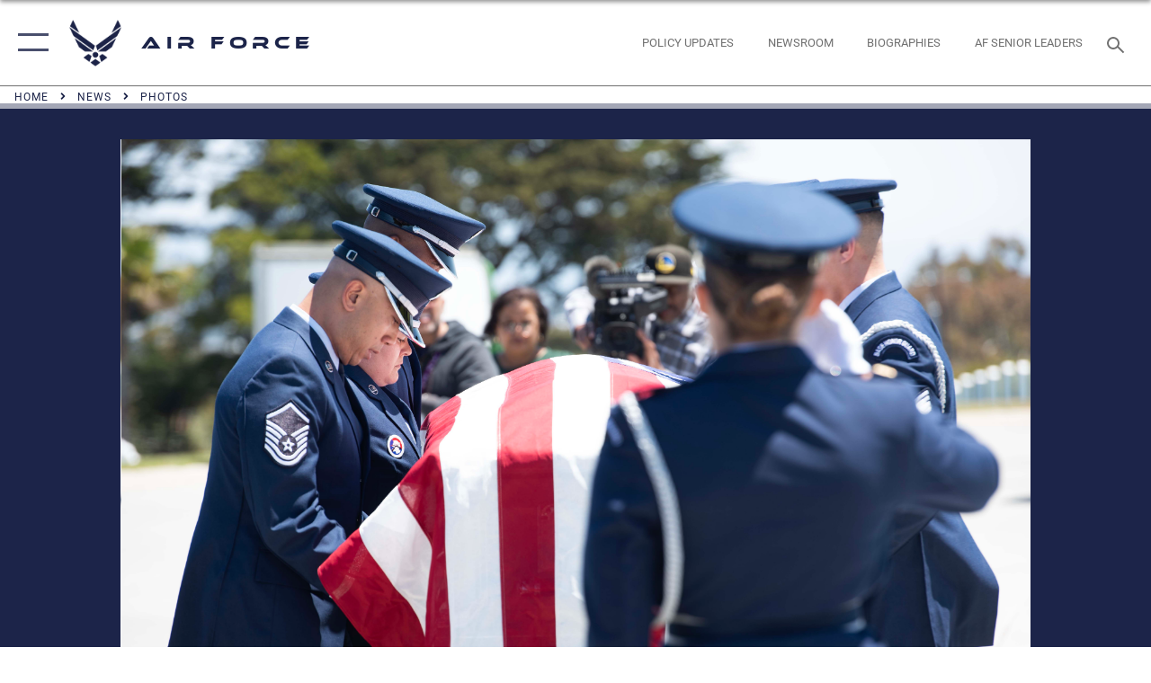

--- FILE ---
content_type: text/html; charset=utf-8
request_url: https://www.af.mil/News/Photos/igphoto/2003259272/
body_size: 43607
content:
<!DOCTYPE html>
<html  lang="en-US">
<head id="Head"><meta content="text/html; charset=UTF-8" http-equiv="Content-Type" />
<meta name="REVISIT-AFTER" content="1 DAYS" />
<meta name="RATING" content="GENERAL" />
<meta name="RESOURCE-TYPE" content="DOCUMENT" />
<meta content="text/javascript" http-equiv="Content-Script-Type" />
<meta content="text/css" http-equiv="Content-Style-Type" />
<title>
	Full military honors
</title><meta id="MetaDescription" name="description" content="Airmen from the 60th Air Mobility Wing Honor Guard conduct a funeral for Col. Ernest L. De Soto at Golden Gate National Cemetery in San Bruno, Calif., June 30, 2023. De Soto was accounted for by the Defense POW/MIA Accounting Agency on March 23, 2023,..." /><meta id="MetaKeywords" name="keywords" content="air force, af, airforce, air power, U.S. Air Force, aviation" /><meta id="MetaRobots" name="robots" content="INDEX, FOLLOW" /><link href="/Resources/Shared/stylesheets/dnndefault/7.0.0/default.css?cdv=2765" type="text/css" rel="stylesheet"/><link href="/DesktopModules/ImageGallery/module.css?cdv=2765" type="text/css" rel="stylesheet"/><link href="/DesktopModules/PhotoDashboard/module.css?cdv=2765" type="text/css" rel="stylesheet"/><link href="/DesktopModules/PhotoDashboard/Layouts/AdjustableParallax/template.css?cdv=2765" type="text/css" rel="stylesheet"/><link href="/desktopmodules/ImageGallery/Templates/ResponsiveGrid/template.css?cdv=2765" type="text/css" rel="stylesheet"/><link href="/Portals/1/portal.css?cdv=2765" type="text/css" rel="stylesheet"/><link href="/Desktopmodules/SharedLibrary/Plugins/tag-it/css/tagit.ui-zendesk.css?cdv=2765" type="text/css" rel="stylesheet"/><link href="/Desktopmodules/SharedLibrary/Plugins/tag-it/css/tagit.sortable.css?cdv=2765" type="text/css" rel="stylesheet"/><link href="/Desktopmodules/SharedLibrary/Plugins/jquery-ui-css/jquery-ui.css?cdv=2765" type="text/css" rel="stylesheet"/><link href="/Desktopmodules/SharedLibrary/Plugins/tag-it/css/jquery.tagit.css?cdv=2765" type="text/css" rel="stylesheet"/><link href="/Desktopmodules/SharedLibrary/Plugins/SocialIcons/css/fa-social-icons.css?cdv=2765" type="text/css" rel="stylesheet"/><link href="/Desktopmodules/SharedLibrary/Plugins/Skin/SkipNav/css/skipnav.css?cdv=2765" type="text/css" rel="stylesheet"/><link href="/Desktopmodules/SharedLibrary/Plugins/spectrum/spectrum.css?cdv=2765" type="text/css" rel="stylesheet"/><link href="/DesktopModules/ImageGallery/UI/ig-ui-custom.min.css?cdv=2765" type="text/css" rel="stylesheet"/><link href="/Desktopmodules/SharedLibrary/Plugins/bootstrap4/css/bootstrap.min.css?cdv=2765" type="text/css" rel="stylesheet"/><link href="/Desktopmodules/SharedLibrary/ValidatedPlugins/font-awesome6/css/all.min.css?cdv=2765" type="text/css" rel="stylesheet"/><link href="/Desktopmodules/SharedLibrary/ValidatedPlugins/font-awesome6/css/v4-shims.min.css?cdv=2765" type="text/css" rel="stylesheet"/><link href="/Desktopmodules/SharedLibrary/ValidatedPlugins/Chosen/chosen.min.css?cdv=2765" type="text/css" rel="stylesheet"/><link href="/portals/_default/skins/AirForce3/Assets/css/theme.css?cdv=2765" type="text/css" rel="stylesheet"/><script src="/Resources/libraries/jQuery/03_07_01/jquery.js?cdv=2765" type="text/javascript"></script><script src="/Resources/libraries/jQuery-Migrate/03_04_01/jquery-migrate.js?cdv=2765" type="text/javascript"></script><script src="/Resources/libraries/jQuery-UI/01_13_03/jquery-ui.min.js?cdv=2765" type="text/javascript"></script><meta property='og:title' content='Full&#32;military&#32;honors' /><meta property='og:url' content='https://www.af.mil/News/Photos/' /><meta property='og:type' content='website' /><meta property='og:image' content='' /><meta property='og:site_name' content='Air&#32;Force' /><meta property='og:description' content='Airmen&#32;from&#32;the&#32;60th&#32;Air&#32;Mobility&#32;Wing&#32;Honor&#32;Guard&#32;conduct&#32;a&#32;funeral&#32;for&#32;Col.&#32;Ernest&#32;L.&#32;De&#32;Soto&#32;at&#32;Golden&#32;Gate&#32;National&#32;Cemetery&#32;in&#32;San&#32;Bruno,&#32;Calif.,&#32;June&#32;30,&#32;2023.&#32;De&#32;Soto&#32;was&#32;accounted&#32;for&#32;by&#32;the&#32;Defense&#32;POW/MIA&#32;Accounting&#32;Agency&#32;on&#32;March&#32;23,&#32;2023,...' /><meta name='twitter:card' content='summary_large_image' /><meta name='twitter:site' content='https://www.af.mil/News/Photos/' /><meta name='twitter:creator' content='@USairforce' /><meta name='twitter:title' content='Full&#32;military&#32;honors' /><meta name='twitter:description' content='Airmen&#32;from&#32;the&#32;60th&#32;Air&#32;Mobility&#32;Wing&#32;Honor&#32;Guard&#32;conduct&#32;a&#32;funeral&#32;for&#32;Col.&#32;Ernest&#32;L.&#32;De&#32;Soto&#32;at&#32;Golden&#32;Gate&#32;National&#32;Cemetery&#32;in&#32;San&#32;Bruno,&#32;Calif.,&#32;June&#32;30,&#32;2023.&#32;De&#32;Soto&#32;was&#32;accounted&#32;for&#32;by&#32;the&#32;Defense&#32;POW/MIA&#32;Accounting&#32;Agency&#32;on&#32;March&#32;23,&#32;2023,...' /><meta name='twitter:image' content='' /><link rel='icon' href='/Portals/1/AF favicon 9 Jan.ico?ver=2UiSWi2oAE1AXeHI4Dxcyg%3d%3d' type='image/x-icon' /><meta name='host' content='DMA Public Web' /><meta name='contact' content='dma.WebSD@mail.mil' /><script  src="/Desktopmodules/SharedLibrary/Plugins/GoogleAnalytics/Universal-Federated-Analytics-8.7.js?agency=DOD&subagency=USAF&sitetopic=dma.web&dclink=true"  id="_fed_an_ua_tag" ></script><meta name="viewport" content="width=device-width,initial-scale=1" /></head>
<body id="Body">

    <form method="post" action="/News/Photos/igphoto/2003259272/" id="Form" enctype="multipart/form-data">
<div class="aspNetHidden">
<input type="hidden" name="__EVENTTARGET" id="__EVENTTARGET" value="" />
<input type="hidden" name="__EVENTARGUMENT" id="__EVENTARGUMENT" value="" />
<input type="hidden" name="__VIEWSTATE" id="__VIEWSTATE" value="lHmpkW0b6wmEIcHEIOtX1DSq8hejVSzNWKBJT731fgwfx1jRcnBgXLKtLp9NzgaB1fwJkHkie2gLQtNbInuKbIJDhnjVKBOgut3ALjyby5RG1nWne81p/Bdd5XovmCWnqGEUcJPgTTNbZ5bvruH6n833N1DCOdcR1uNRMp35Q6ApjXuuvzGEAD1djJVfESOvtKblxI1/[base64]/+lnIvI/i2ixnY4CXJf5UsoP69f5+4/qVWdAKnujQmo0pt/CuZwsKjwOv58ft+hT4Iiwad9vLwjNgbUC4jgCFVBETZifQeI1LC+Iq8+Dz47soCYK3RRq5iHo65G9PpfHnxIxzGzfVX6w0NTpAI64fpP7F7lQM+OOOGIkS3bNgJQkD4qwgADzbWG/n6g958dnjlwNLTo8pKO/DZNLoBgemGkn7hLtZG+3ZTK2M+3i2y52pYuOLrCI2NuzgnwYcUd9x1uneEKuN1YFZTIFcWG+yGyy6Rl0xEUvwMgVcR4gy8U3X1IQ0UzH7+WWez/GOOQqV/VMZdbRrk7NDIKSfzDsiVaa7DXqOU5uez/KNGNWAiicfXI+MT/c8GdwgKIOqdKxLIZvO3LhFl37iLFogGGK7L87CYd5hVZrm9oDg613zcIQ5Yn+6fmCvvNPY6iA4VFs8CNNKCnK43a7WqmaUuNCTdps9jiY7AzZU9P38eNmRbmkz4dls+L6RlvjNhKHrGHvscq5zEeUN/g8shE0lgk8AEzVxgyypAIAcMQsyu9UIINIjwHuERYuFNCvyX6zO67ceJaMyiqT/7+7v/Sm+NX/HINUO28fOJn9VSMzu6cZlJFde4+VOkPHgC7sP11vYYqzcTVtCYSif4V4tjlJUQ08w5oSxLQrMqmlhBBsu61doj+5MKWzWUziA/7o4MEPzRhj6k+q913UhIqwQjisDuCmHMx1Iy1/ivRxQn6p6/l3n7koDsM9nBv7oMGpyHPdX4+AEuySsyxFZF7ZNOmgFivdO1bCNXiKbSwvwBDfXX3RnSeYzAb15X22mBJ0ONqnYWJQY9U3NOxMlphv7GF+IEdgtlZXLpEQ8azcL0Tbnn1i8HNRq2RFY62R5JNt0m1atFXc0CGMqucbFp0P8j/EpI4daByyVGw/xG+WVZ7FkY4dyBYDtDTKEiX7EExv38aHlgRYgB2xKJmuNC9eeo6VFd/w1kb6Ia0tngCRqJbexZCVZFM0UrLCKQ5z4oA4YCDK4TGbAJhFfeOOPb0LVu7mjc+LvwEPlJKN1zalM/IZgFEkzs1KdI6pLhwGEEwQyR1ck1goA24rzNBCLmLWOuTkQG0C31E3bTcbiDb8KWK/ytwiq6NWrYQGfJ7PceIVFN5u0f9KHQUhghPZrE23/9fBTmcsse8AiiiQ9h/Qn0k+dPgrVbBwurbLV612jUJ08ydCTk4BrmsD4IB98B1F49j7U3sS1giPhzdeHzVQi3V4zFty4+tfkSeQtmqCGxBnTydFGk8dun7cnzPer5gnJP0e8n/sO1Co2TJIkeFsVq7CPYdxzEE1Z2KrlS5a61mBDvibqYyxqZStqIz3GbBiMuNok37/MwolShy505I4NAABRmdu8Z7WAH0Ar81RMqmdvu8Xq4+bzGg4/1G6BoRlJdQNFDh7iuWxAUrd9JoVebuX6ukxlnryRAC9Ma0O/yMzyOQ7RxMfqe3GVra6vporLZrIyhMvQ6QvIQ1GUl5AI/rFRqYBPd14WdrkGqKq42msoSP1SniH6fvftfvb5lwtEU9ukaWjOZnAhAohRffTiIOd9lPP05pWo6bkoKrm9FUQWjVVsMtfJlzK0/iHpYDU2L2m1xKq2foMdNIswtlGtn7x+cy/cNpYtrLSwFvkXn8qEpWT2xuSmzqUabt+McwuOn0/[base64]/eB0zGEzCIfIebL5qtYrMD/ZIjd7JXfe3AhJKCC9QtaMlIvpa1yYaXercTJQPR3sqLyHFJ1xyuzK4O3/mPL5jd4n8YXd0le6swHsXcwOZlvOi0/5xw92c2nrd3zRvn/xofWv5iCy1ec0t/6TkKmOax4KDC2Kb6NvelOZzbe6pPUzo6nJ7tREU9xbCDI4JCer43CTVdv/YvYs0F8qrNvCTTQeb6UiY7lbpK0iQMvMXhRfqN6p+ixsq1R4T7EMnDrqudBagbMjiYOJoHsU/0uUPliEAYSrNFpxcBBisu+wr9YLHny8J+mwlxNbYeuV9wqETFSDEkYtb0SzN/JXqSO4Szdfm+1r4r9bhjqu1IbGXl5/[base64]/jA+p85uFI1mcj9BuRgv16gDCvbjeVRxHR7mpmfjsrJFzozJ5AQVXQe0tDLgiGVp9RvOn4gXbMLWrxFBU/tqAAUpQoIwntz10NQjw4m1P7rznbR0EisE8CxZqJc8SSJHfyVCPVZ1mG3UH4xCKzx7k3P6jD2bYira6ySlH/3JUhH9LUy4vS9QKV6ZwUo7zl7TqM38yv6lwd3fHSifQxnsiAABqIGR0txRv4j6dfXGMWqnkVM6i5zFQLWLL48Kx4EXowB/4Khr9jOtOFnSn1dV6WKxncTveuix7FUakyv2hMK0KaF9itY2Qbd9X/BkkUouVjhobzb0TIodjQGZ1LkCRQiFspgTXuy8WumrcOZIMIaHLMQTrIaetm7GhwMatqrP97itQdeajTpLwqKC2ZKBVsArFX7b8tBwoeu9F9jAMy6ClZRH8uazWnI1ikIr3mG//AAwcfzvLbXl8+LVNmndHEzi71AZYOkNtQaxzQqLjScoM8og/CkBqAWErFrwCBozOUbP4jXVQgZNF7MPks9b0wCSKhCNL94MSXt/3wrfhMBciEt0VhCcyO05WLfFLrXZ747gAlm9AjTVn15WdKOqr3Eq8rjSO+LgQjwsOdKlqO4al8UKDoMCXtd8nF3eTEyPNj/8aywVRovZJmiYK/W5TMIeo52Hb9HaVcavynwI7oAl3DVcU52Vgc2Q2oO+PyPhtq6P4aVieM81IJHBjZp7KD45SHZpm1y6K4myfuUo3mOtC7Yp7vbJTCoexGsJI2od3UzXR9/rYTCV9q4wGisVcemr6JvmlIlSdNhHLE4WaCudge1bx4Hs6Ai31RaUFoTM6pSr3wYetB2pCAkecBtUejQIDmQDz5FkTleOaEXRBSyZHUMroDUR6wbVM4oRI0NTOq2aNopEY1UJn5IEeKE+KiFc/Tt9Pt2zbQm9ksuwgThacSm4CZPTMFbW1ZLvTi4sOHAYV+YgrYgwsjU6k7LG41AdSTGX3fhE1DsH4J7Y4FrigXi5PGRy4HJiCRUkzUSywobXr5QSUfQlyvFdMD33RwZzrFNn+4uNHrpQKQwCNZFyCry7868lOWkbB/hq9ablcSnQYQ64a9gxKCuAy2Fl5B4SJBaaVvpm0i0Ab/YsDsmNPXLE+XjcaoiXeoGinR/uI/KVal7fsANa+Sfnxn5BT+pI24GZm+PbUWrpWbcpj2fKiO7D448NzRlihB0IQyCfCC+ANoMGfyrfX2BcekfniFEDbktDtcmE64QRMZM5+sj1HusGdUvhk4o0E3Gw7KqjGgbdqapczjabR3ADDxE99xE5O0QyNJS5NtaA8mjwAYIhDvt/7z27/vwsatB1zxOZBdX4MuMz8xgD/+478vjCs2H6gzPXBdVEovBQgbZOFJ1oFghTq1ZPSqKsoeTLh5+gsQcGGaQsRH5zbdtC/cOY2Bybjb3yT26MSJDEZtQGpUf5D4hmRMoXrELJ2IVIeWnDUWHYXILGf7utGCHCTl+CwRAN/[base64]/51AGIhKOfRgPLlUsVwAnT60MSRY6lQ7eGTlh9yJqGTsqV/BHIoBEqJISkrmdPa7vifZk6F4WVPRYc9JkNllywKXyOIIXay/PeW6d1XalHFEws30FlmwiiVK9Jr1ZO2eQ+xdjIlwxPHOgKlBFD6mBVQybJSX2/6i5KURhutADhVsiQwft4PrSqkrG2anTZvV5GdcnyUEV0fhRARU8W9LD4gnZOZWnKMamXhPLME9hD0oIg86pwAzTQCql9YiTFim1H0uyu/9S1fs9Q9bCz//ak36FewJgRag7JLNJ1Whccb4UgG5aP9igcApNnbFKKoVhGPWReyHIVqnefwGHDA7OCw8iP5XAYRzFdw3RD1RS6v+HksWWrp9OHPwgQFw47MXtjwW/k+A6s1WQ1xL9G/1nIdEYSM1i9+ofOasiarwPMOqQCtG1lI9gnGSe/[base64]/GhcUPae2wGan7d24/aCGcWAb1CU43N67u9BC/NvVPBmzHNH+9gVkQvG6qEVvnIkPQL3UPb1C2hWPRwE8IcX4jANA8vESRFFNDjmH5aA/YOzXV1DfBvFrgY+YavR0Si+WfVAoGSMIDClqgTCO5zVupln0d4XaPjFHDKg2IJT7r/QlkZi9UJsrTdxib6IPglEuuznzl5aN/TgPjkJqbq3wH5hjy7TEcg30UrDtbsRn1Uc8aZpSJOGN7/znYphRH6X/MfWptnG6XVUsnbNKGlq66ze0JOiR0X7gO6b9IMdYZm9M4ZJuU1rwQtt4fniH8LHahj6MilDIGksGfDrAkg/yJ3gsDd370AsRhyaxCZ4ytj6FFNALVJH6baJXusgMOo6rPgVu02xdiY+OSU3AmlH9Y980yR9tFBvJPtJj0p3a6rCMyKxqjK/Gb5bahOIyf26htVVjb5f9pGgcTLg0ipkbCCVT8edbR+mqvaHWbJ575CWxo3xRPhN1zyvbnKMxbmMkKpAQmBIFM72JMG3h9w6JqD2tPc308j7LrDdM3cQ80v+xyDd+dneXLCRbLo51D4zSbI4J4YPOG/r6QSiMa1zDvfdJKkicbpCRHZ/QA6h2FspySMz1UJshmN0ah/aGFGdU5IbHIb7FhgYWW7mjYTfgttw4ATK+gbKsRvGNsNCuyAmOFPIem2t9DBwD38JYO2i68MNMVtMIlmQFx+SHLKALVumZEZl+Ik4+p+o3Lbp0fsUZt5KNbTRiqo4wHnDubRmVy2lM0QZRawlyTuv/[base64]/mdq4wngAKyHnR4QUl/[base64]/zjDNQLi3DiALp4QeCleq567KstfeqsExni+/MvzOfL15H0wcsX9xNm3+AnyY8qgjHvA6j6SCf0pKPQxYz6UTZzTqxgASDxnxRkkb5WISJ3NxZcKYtexUiPbddMxxGYcI+JimlvXLxh9QcQalqzZ9fXEdb2DEbeSIcRAbvAh0ilOtp2iy5QR4zEYpyd9B8LJ8XoUgHuQRXdnBQR30/fqa2yOMitNHLzDJfSs8VF86YdfYZj9fAA5unju2vJ4wrmXjFOXdSoxu6V4n7xcwjcTtkHvlYS6/Yr6c9DzIQ+4STYIqIASJjNfL7gqKgKOhyHixuANJ584/s3NUofdDPxwBugn9Le2gF3u40D63T5Hg7vO8jeFEmz7MBMCbap9Wi6ktGQ9w7tqAO1evrgRZIDhqcSI9K6Oy5UXmykM6N4jhMNO2mk2+vos/rGMWOHZpUzFmlO5+ujDQD/BoLanzJfJQuewEVMbkOEKUFahxzm07EjzP5k9CP/fqPC8o7TYOjWXPdHSD1iCo4PXyedQMcoPlQVxNGR381Jae27s9Bq5P9foM2EOgKb8X+eV4fwHQ4TRWK5AwNdLBVuVJAbd4xNfvTSh4dbCmUVrfF+ZTY4V/YcgibBiZImMynZPg5d+PLs4Ef5WUkCjlWbV1ViGvfECeBn/zhMhuk5ft3QEfoz7SB3m3IC72KQCuzFQQ+0Krl+o90G3AuXzRKoYQjn8Fqo1c74jaLc10aBTXIn3rbRDPAGdl+mFOmtKb1GYkkrQgGUFrJb6SuX2SQdb1STNfmeRzx+b+//lRcwQfwhPbL2DYQncbB4OMMZLiM80FJB6NcrGlTkxejQf/KIZCPOaJ/x1SnVSW8/n+Pt8tZmW5XXJaUiIZdoIuHYwD8sZ+p6LTAgk9Ksgpuhq1jOQGRy/XgS3v1dvrudynq4Ewd/tzwEfvdW3KBObqik2mcV+MM7yTPF0MVqmVjqFY698To5McdThEi7k//gZchH7pMR9Sji9LXWwwjsIQ1MsNuxIXGLTZRxH+kxcCcf2WKoTLFhmNt7mg+TFew1QhmFyWaFctNVbDSzlS1Vce+3LRwtPErFUU3dWYgKgY9x8x11e5sYyC/mM4iKRHBUz+UFfdzIEHWeYea+Eli0LAd14NXgjCHF48ovSRSRLTL0XbgOQzn9OaGbjyyC/RFTRHRhx0GgZ8cgVK5w6RbBH5Bx3PzkE0fx6HLLZwK93/IPKIM+72mCb58dCPMROohOwb1DhEaYd5hX2bd/tBpY4Qj0Uoq/z3aeo9Hn1yQSCHZmPwnI3mINpGe2IRI5KFMRKyG9m+oWVsDzEPfk+8YY2x7S7Bz+2DHkjorGupgHDUNgTYYf4gLhiC7iqQ6Pso8O+5Ktlq7ILbvuiH/xcZJBE0mtHLSowOJU5oRCPyQKPVQYjCKnpm5GZPSpRJpMmQyVUp9dy+eNf7fq/sxijzIbRB4uCB4uBxi2pzHMujOHaiWfpUwTMRQt40i8W8MXXmKNgmkI8gmUW12e9E+iHnN64O3IAinooU4z0Pmg9kcL/[base64]/[base64]/WPVPhyIAZrFnw1TJnOsfxjDPGausm+AdkmzqrC6U3uNQeC9waYBgGdAzkBgRuhJPoHaWodVFKQpv3jtXF3nujck7vB8N2FsrQi9Q8Pf716cuOrJwLJkIshOoTN/2qvzW8GwZd9PW8ca8iN5VARInGnIvgd6iky3y9RnPunRtG5TkLFwK09uqxdlgBLmMnzp7AKtim4pLtEd5aW0oR2iJku3E99r/OptJaMPWlHvzBl6Pwg0lrpXdGpG2Rk9BrGlD8VA/p1lseLq6U5wO2Dhd7im3ai1evuqJRn2Ih0jg5NsdMzezr61YJ8JGmXMxZQWy4k8TXux+PARoel4tmaBlAOkjemGWcCzR8JIbkC43HtH1RHTv8q/+JKIqLhm6t2v75IFWpQ8FMzX6zx0+/yYKQWrAovrggpz1H+1BnYbycR4jFztlNAS//jOju2+n2Mb2TgrJzyNheYpEW815pTJU5r0DBZKJs2wMJQ5K5F6o4O/YRt87iItT1++NvbdVsu5sY/Y38SJBjdY5g/LZZQ7s4lM6BIx0GnxJQ3843v+BiXZz+p4P2gLBIADOoqSAphMHQ999uLxqa93wYbwujcZ+zm2KQauatWi4TKO+aLTTWKpwgLjRwESZu++7S/xkeAF4UPaVFVV3Op2KgKxDzhyYXPlaiM9E4gmIymdQwJZxQRp3lIExy39p8ky0vxQe5VRiytQ08AIWn7YRXCOZa257M0gDrvSwzbr9kaG2/bEbq9TpVZimpaSqv4zjyWjaM31raWXqESkrQIltSonVXtm3ARI8hZFoaW/a0Ue5W75xaeMYaNtTI8YALv800csF1ItlQ+cX7J++OEQBjPY0oXH0Q8zmPBW2VP3ptBNq8bh6MljtOczaU+DMA6z6jtL/AxkXS4+len2fBis7ASKuQOMJi54SfwW8A7ZZ60XP5mRJj9vZgjh0oCVz5QVULaf/DP0MDZMcFi+Y5gWdkLaQFJ6c1uKzI+DXpXg+CfseIkWawUvqp6OY3h7YsVOudIPBaZ1rbadTp7TDXdqq4OFZEQj0/K0qZV9uUBT4B6DZUipAtnQlCiDNo1kfoNOucKkFkjZ47uuuZONoKLyyQS8U9GMd9L+Ef5ceV7iNPK2rCJGk5fiGJoF32Q5lhm/Zqh8m62yGSGt0K9c5laU4awFS1pQTTmGf+Brpx3xp6uh78UDQEbqHws7Vwrs8MM+sVGPVLHEMeQ7GuFfGSEUJABtL9K6CKkC/Ib+vsnNEypEPGjW9EQw0s6FqSrZ4KKgYmoovNamQkN0g2ShPCEhVYyLBCL0IcJe4HaTCaHh5P8mxxxAHnPVXJfnp3IpkSIozwQz+R3N3oGO/9Gwqc4E4+PWFqvg4VyDKjHDRUX1c7RuxoRx3PD1VD9mSm85IkRdRVakj83kfm9bu2rsarSPHYBNwhCdC8p/jrK1Z8KkUQ4F0cUu7g0tn14GWVIUUPI5ofeFE5bxcj7XiKDVAxhTWs1lkGc+AHuO6Delt1vt6dLmVq4KiPlxytwgN2hfgkbBVye6MDtgNKWqn0PXiP4Fvcw1WBtgtECEVN8H/iswIgNAgdDl2T/e7aEPAn1G3urnjVt/FYkGKFJQ5PZeRITf0moEWaA9r05lyRFy7AlcYRJYg0Pqcw8HCmgPWMBl5aNcxTcwZMDtNFjxq4WS1IMR/1Xw/qiN4Z0BzNkgcKSMRV+tbZ3SeJz1+G2bWYeh2qkDMSFo96JkEcn9efZ4/aZxrEkW/U4gxwI0GJmIhvsPCwouTFQCWsw6yKolYKCSorZ++2yJc8g6c3jT7S2qkoy6qBjQ9vqsoFWyes3sUDlI1NusfY9Sp6tX70n1xVMIIzSUC0QQwwh/CoY30ggbeU1hemn4vC9HyRK9ms0/TNbUzDO1aKNvk30Eb8DIygVsj6BaOOxlNDH42/1YXTM8hnX9yzbfrw0wSZ+Jq/XXyNT0S5ilsXWP2jnRu06t3TEMmy7y3b4arKTC/bnN/nP02L4avtn56QwpfyUzrVxxao3w2B0ai/iHWIXAvocUL2CGdv80CWjNqUnOUgyArsVA8piZJQHQRvCux6sTEvwU1uq4B/CZw7NxzhLDVcT8/Tu+Kj8izUj0bOrubfuCRPzFsPXmebbXvM/YzuE76VvwSPvoO2JP8uCBNLBVO4rBVPKUMXm1fJAEa57EOXjcoNwdOs08w/ew7Rl/6DQN/Xxhaom8ohx5WN/EtSykmgmnZonxzyXXrZMOrbk4PmXFUPnrAAcefXBIuLIMPJ/WF0t64WnGntKoAHQFJDBs0mr7W+JFUdgtt40mbHr8jMlsCA7osAaq/GnU0eckIzxDYkBCVwO+jH4F/OXHhWKDMchX1qcJ8H06OPwpqd5y6I/Pf6npjnpqny94q2TJP1S9f39jcMNZ/Mgjqv9z5uWeYAIj4zcZXfR175xjJvawMre9kycZARHYuTmtgBgBqDkdhWkVjV/YifyCY7eOV5TK1cL0vDDG0vom7mcwdBIPU5yhL6tN+nW70NuASK5ctDu2GzXT3U28JVIy/aydf+83zpbbsLjRxCfZp9l70VxEjEprmJLLOxaVP3Tn75GS9z+tQ2Uf6Ql4xs/camIIOitoLxghR9mwpnobT4Ev/tINHHZHI/Auk6tBb11l5Fht5yoblQPSq+fBL2q1nHAyQtZV7UpP20rul9RiVIcfq272bUFGGPGlsYxyCN/Apap/Ersg+UnDJ9HVGV3ripfEEcHprF9YEhb3xdbs57cd8TrJhNHYtVel6XJUAyLdBcfOORnyUH36v3aSwOYiP160eUpEo5BlxN/5fwWIKgVvtnzHuoS7ARWh3u8l+hO7MSav5HKXbLh4dlaQzb9K3AuqGbVGcnPvhUkSQfpRVVdqiszrNP+F85YewUCSe/6xZVxSJSKrhT2lmM+xaB5xzPhKhJ3snY7LC+TJKPQOqMZUP+eIJ/gK7OlbZBpPGB7gw4TtU8fEfAhxgtRgxYR3S3VXHLmCN5QcaCRgJXyP0jHqDH0aHWAInExf460M5eqyj1CnRhjoOT9VCpjRM/AtudBQmiRa8FOuq+IJCsO9vmWASBcZU7cqjESxWSmaUKmYIx69IXFf1+B5EDdfXEr0Mqo2iKIeYRWna2V1lqcFK0VIoybTzQUiwSkszhe2LXySmrScAFhovzpfXA5QYZ5uYIc+G7QdszfG9ix/rqb5O4ffqTYCl2YVVe8oks8Vx9cZvaOb1DLTmiHqLEnmlubjKTc6zdxB6NvLpKwU8y67E5Nuhq1/vj7xihvlGmmn6f960zW1l8ay0UhI54RFahuw+RAqzcnl7uTJLqbnRaGWm1yDvY2UzpSLBSYdtguwuV1yp1NQ35ayq1mozd73WGmROgXSo41TPT/klPfhUA8zhEFTDne4d61MRbg3gPGgLNpQoXMGecxokqZdgKI5mJCCOq/eT0GDOOusHZKWe9AURYKdtQpqR3TIkHYkpCiamcnuiLYwVncvkC8dBTbkX2KxE0fvxm/Ixhjs4eD3vgEfHGApkReb5iJUsS5+nQwcyLt4BLNFrL0RrMluN6xAeSkcFla648Q4rWk8HsOKGZBFQd5EruKQ58/[base64]/YSIygUtaXa+h9/A1N0gs1aGJvT/B+NRKzm5ONhDEMd1kOGan+JPyTK590rjENrT/HIJHYLMzUuUhhiiU6tQrb8nAJwOsFsEicfkPP3zajKZgMKMmHrVkqBm8dPgbF+kI8SME3nBM/JKptA968fYtoKnBAu0IbJ7njxXUgrrXy13muz6itLHKjVLar8GN3DNTVIA+qEY+jBwGSGgm1GzlxUCjWWstMpuyXabpVECeGWqjk491Dttknvudn0w/bvSC+0LxKkd+kYHH/e8vlJS6UCxOBBry87EZzsVcS9E8RiFt36xEEehLH889b2ELO6UDABprDQfq6Dx/M4aDckR3TzDwfDOQlxYbOnrxZr6qE37ON8PDc3h9rO6EW48sUGav/VkpV/E0O9yYLCLnX7iGU5zT0zPHsmXIbQQSo4l1HVXRHuCFaT11kYO4v3K+FdQIMVwSGKswY0D2AJHysoJmWN+BRaAL6beA8CNl3U7p4BuCc17+E55zqQCGufJMCbBPYVV9Qeh1pNBIprm+G6I0HGYoLimMt/91yZmR9knCMQdWBxd627fYRNYaj/VLFlhIaAXx8jZxsA0Dp4K6CLDC7W6v4OpFf63SlDwcvUFGjj5Mz5kG7hDHU181VQZn6+Po6+y8R8EsafgXPpD9DNs56zLHlCVVtCcEu+dNBDA8naRmF4lvx+a27vMXkpaEuin1Tf5eTFL4yl/200CQcZD1Vlud98ni5QAEmg49IsUxHF0OJ3MjyAq52x3XwNNdUJzO8oDXJMaMVCZ/k4HQczprvfQRvB7Tn/zr/oaUWVNcuqWaB/g+u7kMjzTqWaqOUTWLkM8IEFaV+YAm+Ytvkmd4l71TgJCmoTMu1q0J/[base64]/BVx9VW3+UMlobA0KblIHhPmAuLDdbtrrPYFFEmveAqWjFTisLatVLhkKeOi47Elzazpcc26pIrvfe7oMkl6CuKH2urm01sCbdaeV0bRhKKSMS+QCF3A1reK4yVYxc5gzPRJBKQIGo6+N6C9kGWzGAmcGRD5g9hiK7sbGN/BnctWRCUS/46y7OWXYEuDFkG2SIkCs/i4FM06C/OZdCFOrR4QvFtXV794j+NRjIOxd+rQaJt/GvL7HsygzwPJt4546g6vK7B7J0SZf7UdLlWtdACy84ij7ojKpfBAQslJJhYpUpEPJK6g0+sD4iHVNe8pM9A7/RjhQVNUqcaRUyrG6rjFtIYdE3AmNBnEdfDqztzmJ9uAIZLHH3kaWq7pXwIGrmPMrOG3DOeJirmp07/I9HdTWaSYzGhdZz1dlae/bMNeUE/Hu1HID+7hc1ivCUtuzCGNNWF95mDm4AcEcYJtKWgZemUt2n2orQoN+YPDuqvHvWMq1Y3dz9I6CHgwN5udNHivZnRayIUJxUc6tnGKGq+lRbWvC9IOiId3waZCeQn6sYr5D+8FKjahklW57WUYS3z7oti9pMPqQZzuq0r/f+nXADJrV3k4s9nLwlp2i59hdGK2LcWu1ZOCvOLJUKCHPpHhr4Ln7DNDHlO8r3QE5MVYjOMEvZ3TceHFmKu3ioOrmQHkM93acz/5lvJ7FwJAcwDc/CoW2X7FEiqEkUvjgSU/5q6NIy70zh1Hl0vLyPux8VyQIN1tyuE1oQ0xTPyp1f7MUd3T8QE1rhw1tfdP6NpgNdfkMExwrUAwlmXqDIZ7Y/gVUFfx6aOhzMZZhRHWXNKRm9/3wOeDYGi9TMuVk0Sh+Q8saoNiuDyQO/[base64]/OcOcCnddYaI4K/9QZ9HGP/aQxWxrz7IoXQ9Bt9PGlzunFTEJjR6WPbLRJXDHdZJnXOZwAkgwq3M3bYR0JWnbb13JH4NCPLbPhdvI3SBcCitjBJOvVph56QJNeVSog77KW/dRKVrS9LSyvxsxbOY2KNE8NSP0fbMgsQbSgW2/saCPdqh8BerayFNtXYPhq4mtC50m8gW5rFoCyf8R0UKu4h9tesXa/s6FqrDY/ivLpDGMY3lqvzUSsVecLyB/[base64]/xKvNWunb/ih77xH5jVEamamGdYzotEh6/AFZ1XZxS2wbzQsCu/53Rdy5Bq6kSD8xv8FAwYsCapllTRHm6TWlV3t3c0vC0dl8QfBAkRuIFt/7xWhjRu5/fazc+ajiFG0maqdru4CFFEpXQLpShmyZwvxH2FAItD3ODJeefUW42EgV+IzkK5y/ZSbC/viS12Z2F8h6XX9Z0tiV8aFHBJf+oV14Qpz9Q0re8bEmAmCf3sApTva8j1WvtYh6GcIqef1ulMNa6DxR8zBsW9YwkDYvhY8cSCqoh6PDsWVIUTlMM13hv8ITdJqTQWRQb+lI7KpVkmZRaGjwpnRxD/V3elW0gSgSFoWr+iyiC596aukWU9d1HK3F+25RBaxwL22MmCmGln9VpvWB8+3yoW7LL7i9ZOWEJX5xVMTlxzxQIAoLQvmWXSM7RtnSgaluDxWc+1b/EA86VX8AJZE24FHrbCLSUPEoN5Y235hk7JF0vKyhsnFuaI7C7grsZd/Y6cu1I63ZDFGnkTAm+2wnSI1fFdMJFujhnGKKFnBygFDdSHLqmznXpUvmjTw5mtnnKuplLRNwKvaT9B15Ow7qeUqL2b9aPYTAU5eatHEu/zyaYhueUERfJ9adzW8oUS2M6jd+k2zJeTYahDgA7zJ4MrqS3j6FCsV4NnKFuUdHvIZPbXYCNxj4dPhZcFgA5FoOnQju6/XwYSMb8/zfR3SwuP65KAa+XXakX1RAizpS8bjl0qp2DlUt+GgIqEMUGyl/pqxaRaACWJz3Q5jrmHvgOKo1ad0GI/OU2DeQMB0oPyqZ/DDZdRpq3vPx2PRvBBIPCBGbZd4RYTxto3cNHyO0m2izY6xB7oejst3K+N5gj0mQb0fXfCwLCkUuu8ml7PXQV2UE2A+tHyj0XYPUXj3kuWqG+Qxf9NJi2pDYLrtOauGvU7jMUTPSqz6LDabGQPavGt6eGD0/aqb03FR2a3XIk5fDTxFGGlBzhZSUUlc+TE3RjkXiJlW0QRlZTGfB2uUdtXNvGtqtd4C64Pm9sXJsSHeA7IvsM4Xo0vdlZfwToFijdEzDS/jB3+Vt2DZiAmcYzWgR5PbXT199wQwmD1rtabLUtWG0G6Ue7BbAJE9PKQ4V9mN8atpmMT4hEZu21MWfJWNRrKN26QOVf1t0XSF7bVCjJwSaC9QHNHRIs5aB9FJrPLv3CUGwRqqINyfmmNYC2bC2ZXOeN+1bIt/gzSNZFwA49ARbzbu9zkPnu674yDrf2BcKvt0fHWL7hHM4Js6S/Z+6OkW32uqzNEIqeo1iCjbQjE3hQazVbeniBmOjeeOwIH4olJF8ckSgGpEKR7BoieGZP7lE7SEqK7WR/BMvSC9QckhLTVE6xuXmSuuzq8RmoKk/CpQWF/osY1xzSt5315v0RsLMqZbEzzwYmxmbaXyqJnFCXchU3ydQ3PiWFMIYFifQqBStLpn9fLty2Et+d/iM0vHWRL7DbSMl9C14E8dArzuGCAPuOjN5IlZ1Jz+Y/R887R44aOS7kBmi4c3yPi+ArwDdSXSy4doIyb/7HBzr4FZ9X3APqeLEJZz/1fTqslDkMKw2ClBQgshvJe9HCmp8kSgEik1B/iwNRM9sxYEmL8w9CWGFtz9q+RJzjwEU6pcomiGaIi0/ulyfUpyGq2iXDGPWLhOGSan5xt1uyZg6lXdqi76hatSz+Gg+irDQuNqcYSvkfRbrVeIftMi7KpLz/64vQ+oeDEOCo9kGCh8kOWfn5swMWk2IydqDrrXaR5kHtqE0vo8EuoJLePVfS6ud/uydYYloXbD6yDXq9Zp1y+KQqtByh4aYsZofwhNX1Jcb7PwGVEekxXmDbvpu+LzmI1keCr5QnAU2C5uKrEWd3SVI5r0A8Oo/vcx1KwoqN/efC8Ld0pOx1RKEf+msSm9yHDtzd+8mBZ8R2z8uYJXszprJxNHR6QILL4g0F11ryHiArkOahKBq0egjNGlhaxqKOXlKcTQId3OVArPp+DFDfw5AhhHxS0Bx+EwgSKVLxMPIjnit5T3ip/k7xe5ccatZCWsE0GWWkQAg/[base64]/ri9iq/DsTsFqPow9jry4ryVGoVyGo1keW0zB0mN0TvZqEB9zn0jZctFDdkqN8RAEwx804tMPW1sZUJcUMyH6KNUR8tE80lYpC7g6mJT6xYCriJVtRVJSiKxQSC+L3HtiZVf06JwItvMXNaUzGscsfzGweHyZzohYjMfZZzI0ZaQg56K6TpLUu5iqsa/rlEa6vQb98sWhlnKYU4zLja4hdWPSvU1cj9izk7PCctKQq5icfWbxU3JmXXf90h2JflqnZsCu9H9SdJx806RnFS4aqBnWvAStYKdKYD49o9+xbFgU1a3EfG/oNmOEIZ16dquchjcDUNdcT6LIZP7LAs6r4QY3+LmFtfT4baf8XObh+JaFiuo1MVKbPP/BSadxujaAR8f7JfTNyCVq8zmLNRvcBfi4yfsIJg7EdhRBkTnSk1K3OyF1KN+C+iB8i1FeDZcri0v4ssfopAwV0w+yC1HlrObkzb/zoJxNPEhIptgQWiKW8nHN336NX77lTvbI/9VUXs4EJy2dFTizJMeffM7VLPR+1YuwWJOyZmMI2fWSSaQQ+FqV+i1pPBlbtrX9z7rLr5Ja4Hzn33hqTjVu5Gweq/WNVqYz5ENrz7OkyUeuj0iyojuU/5xBSMIgXdWEBAW6QjlXlsZvbAOFtwz9agPjFZ2v8WhWg3NyN9BVwZJkO3wDEIVQwOkDCyBs9Hj5YwygW/1hKD5yX922PBpt5ZV87RxdGb2EhfMoMRZO3lvq6G+z1vp/hOYRkoWx1s6Cvz6c8ix/[base64]/mVtwO7al+o5rpAztqMilve/AbtISN+zQmDoteZMEYIIntPz3vgw356EsujfMXvAt1tm46sg/K2V9D7uKks2cFi7bUsYTSGv/XPcmN/mgpKiFKja2+oR8/gwei3KSK1vL1UIpe+NO15J0HDUWbSNMXtWq086JEeoGGUGx+5uAr7atOo739vk455EdQyQ41r7TzdQwcXFqENbfr8OSI6BV8rtQCjlHwiVzfVyVbvUuYKLr8j/QFqI0xemFHY56k81YotVVBK4mQ3k72nM9J7w60qV1YO9rbhYQ8P/u7cXTDUldKiXhchoe0OEGa5GDozapqxggNT0DTjVM/Yrw9A8Gx2afCkXtkQm4f6eywCUItOrCr8QwLXZvM8xLzLaAeDJ6Q3SDqxR87x7CVvy8Fs3AZN0lWbXtXJT8PKwyvraOS+kmyHP1XDixpSBUVZ5f9OLqIh5sL9z/Hs1moFhmuYk1cwCoUpQRKvQRplgmxSpzFtP4HFlzh3VEMCdXTzuLMFIoA34QCAGGlfmC6+d0nm+9qub1omtxNuICI3BiLnYEyZkZZ5u20nsdmImnJqa4/f6C/gZavtgmsJnrXrXKntdu2LvimuDEzzERahPN5kSwiYAIkGtJfBpvZZuoQLVKDsq83r4B+y5rcHTNCCowgVeoiZr4pWb1DJJw00c3v4gmEDm6ZNLM7djRRU3SCL5/Q64Yd98L2t96WlvEvLnKNnJk3GoJXHntUufZcnPEljc4uXO6McBnIc9O1KdsddeRdr8HnO/qBoxXuyswDTzKoe0wwskoeq3w2UkhZlyiuaTESxnO+nMkaOzaFf5AVhDFtOtammuIX1Nu5kIXKDQEnOHPQStzLe9FDBI9fTndUPjm2ivMeIh6r/[base64]/SW/6lYpaPNfR0UZHi5f2WZ46GqHlkgHLKCjJP1w1IOhzaoGSHXmX92+NOmWsxOlhbs3JQMAttUZ6Nq1wKLhrD501+Fppf+rru9yJSu7VH/M7/nAKZrAkYGqxlLsvQHYfukEriQ0+lzSbjjB/PonoTThAyVHHhiBuM0yEVipqithzafDFAkE0vIULoRVecU7Azn/LN7KUT3TlPQBZE1kO6QQrxDai6rUGlTkbFoGju6pI4r608nKGcQyFKQ6USMRlwTLeQH6S7ssj7gUy9b3tvMW/AFpMOjF9YQ4+wmyIAvTmfstBG3BkJ015ssZElwi3NIqRcsip8FjfkRebBQgOo/[base64]/qrd96GJEU+j1/3OY1ds44Bh3AaxkFsEtOhHhx8XyH0XG2Tqem+LdD8J8LXZqlXnOyK/l3KdyJ3IwRrrBxT8ynETXoQWLl82mz/jQrszzTDg9ZOZSecoElH6xVvKlF3/znmS7agxKXNawDmLd0wf5iYcGBsPEVzeANDuKuYCw27KIJT73NQkPwRFk+uppS4ip6hTvqnhnsmz7JF/wjHYcM9G0DebSo31V0vNsiztu6bE5512dFgJ4IlPm4vjU+ctQnQC09Q8kKJsKs4Nvj0Jwn2Vpsws8fRa6LBk9bsEKKp6u5688lCCf4E5ozi4Y4Q2Xf5D3sUePcl09pHQhgwMnRmc6iKKSu/eAmpi5P8nAgPXycfrcBJsdK+8Y+ktmtzcRwGt+HhmQWqsIOMjenbr7T/[base64]/e0gP1jIPYi6js8tNoG5t80bvT/DEgPoykqlH/TyKU6ZxqVpwxwz1umFA24bOPDieS/D7r6dLV7sVKwM1HsFlpeEGz8UthgzU34Hz6LiBy7Ljd+NAJbnNuSPOB0V/1drYtudJ/h2sMQK5t8GhoiAr5/j+daRALRbgeXhvw5/5CkQY5xDWAQvcVxPa8ODFesG6Q9ymCF1qUPN/MlGx0J8xZ04gNgM3aanNA7CjkIrXS01vvDgChCesaPsaUYT01JWYe6wgpEMXrdq50lJCMs7EZVcQSMswHl5Dm6ekxepVhF0QwHI0AmB52GjX5JhH/SWljLGCMM730hA/Yt5TImFJpvovKSjKEMbDyo0O+eGABGtwHay4CUbxUWErusGrp6Ss9eVP930z4llscgmJLNGutzOdQkAunEWrckU05mDPbBB8EaQu3tCNMTjqUrKMQtIKIdT3ejKD04AzSD3F8zP0ZU67tx9ag+q9Lb2tcGfODmROlQlh0TD1W8Bi+fxY9RBNeQumRr7Oq7q/7kWoQFgNtF5zSqMxTWibItD6CGLoFMt2lyMn9ga7e8aXNkI+oi2TUhNTEFn6FxdWdZBu/AXgleu+lpMNhVRVTg04CW5cKCwnQE5mmd/Coz/0Ow6ZqpBm38itsklj/AYhMKEyezbA/tQKgSfEGi2E+TNcij5+wWtDfAvu5NTG6+8thAgTPskII8YcsauS0VHTYeEhkfEFMT1qsJO7a8k8CAk9EnAC9oJ44PnXEH8oGbPWy5R3uifSVNcCYADPkJ+ftQ/urs/xCjVwAgH6/9n+rv7Hywg8AGUindRdrQonJ9vxnV5EzqEdeIC7nRazARTR0uyJrREhrFBNKQdlusT//[base64]/TqJ6dKmgke6vnPsVqMKX2dpNcf2BWoLu8+SgrHg6H8QEPl2F5o/Thgoee5BlfBvK1TSAZRZ+xdFHN9FmRlip6jXLiOIQAs+Yf2mZOkdksLFYV64AYcmk8MvfNeXnqNG652t3j7mZREEiZjwKKIL4NCYgAl0Hf2WnL5d59N3Ujz1JMf010VuCEF3WNkcvWQU/Um9keQJbczyCEJFLMYcqKObjaWhisnWPo2B0gpAq6t3isDu4a00gS3CPhTonf/kHsqE0xQ9iQY1bEtSVcrbF300sln++LG+vu0t8yATMHBVUlOPYjCb+7XhCmmiyjA3yFjVsiN+dJED3+OYxktJeoFBeF/4P/gY3oVBv0y21wVZ4QteLtDFpmZEBSLi0/FTPaGhtuChd0bpjxDQ01vPTh1JzNLUmH+cKMfUu1NUlsmvVnjCig65NvLJBhs5ErK7ZeQGGy6p+qqTq+GSh+tDZe3UtwnWSZ328rXzeXRP078Z/JtrJt4yb4ZtKmLV2y4mhkPzfwrBFpSZ40Ap4McopM6qHoZiqKBxDyZasRjkRor6c8jZ8ZlGVnh/l89JdJNLhMMi7MYPH783FdJfiGVFKX0sPLA5S7H2CAuo2A8rqpoHxVXzGv7ObhLL8J1OYTi/PqtrF31DMyV+A6qEK1feN95WqbeO/ITN7I7vHrbBD/glmi0qEAok8YYskyYOlYhz0cOezOqKES4W/9EwfyBrnNse/68JUelZaM7/07dshlfb0WCfII8FhSlr38MorvhvEkaTae5PhlJMQ94oSBQ/NmS+TYNIghcCl7pTj8mooi+WizksTYNV4e6wA2zk+yVdRuSk7zWk1L3qm5eYNrdcM8IyOWTjb6SXmINGQggGQOa/Nxc/BNWLS92HjpKG1FbMiuShhsK5bBFSGK2K5KzLcQBWMOv9/[base64]/GFR8kFV+xxzQex+wsXvVoLv3OiGqBSxBta2z7uND13S/s6Z4pi9/0aEShBYI7rUUAxVqNhDjpvK7L1ZOQKH9VIjY7rl5Z4Y6y8xsrOsGFM/72grb5vL1upoTIJ3xknDXZSjKWXyqJqV44/FLmdH/7ug4zY6alKJPp267G0iOugT6yeGDP2JrOKQw1UkWWwkqtRno9qdH4KvQPvmVYMoRtZSgokveEhYIaSwKxvCPCRD+K3XMrB+QNavkqYqmJEUP/noKyuEQPOqe6UgLBz949B5TcLnqSi+6+GYmDRrVIrqU6Zbi7g73QGYB0junWqbj6gQTI9qDVfWNoYIvZ/vqXnz00sjmVCdh8AEKB/9551cC1OojGtTjS7UbN/8oAk2YUpl9POZAYK6BJJlXCEQ6GO1u2w27T3nJ7L3OBo8yqiFleIZ5gOQJiMSeBtrVtd17nn4Dz2rZF+aAqzrIJdPjLF7TZf6eR0vWRb3r2SdUaJGQAk/XAos1SAQ6/lQ5E+RZDCmj0XV20JulaLvl87c7sqE9GQXkyNBbVL/lvwc0lufCn1iURZfoV1i0bnYGVTLWDjAJV1qoRwO1OBsKJhvVwfYy9OH32M2/syqfCMhwpOR5MO1E8vakvV72sXLKdpknuqsDjbiaG9yc13wCb2nMFko9tTGoFVm5o9P1R32KMYLJpf6rD3JXZlil1arFywh62lCuP1n26JQpM+O44f5+tTWPiPcSxkwQvZfXbcXrtrWqHz4G+0XqPp6Nz7QBPKHJAGj/ul+egzY9ywEsIre/5vqDRn0xyXq3ADnTk11cwc6uH2IGqXg96kBx9KnfgzrKEq3Mnjdhz/sq6r4KHexxhFSVuH83mvRG9UlBHUd+j/Fg1TgUVMXf8oKQmqaNWXU5Miq2+IAu3w+O95gGztVKJhnEKw5CEw5m1fRHlzFUPHT/OS9blWcslcxCrkQWIWwAyFhqFkKHozqFvbYydEe6S1yZex7Q+7jkZt5pkyRNPrgql3aDeZZ5b9F3oKo4cVDV6Enl8m03Gv3dNGbMzg3WjkrTUvMJcfELlkCAN8wfDCLmY6T6Gd/syfRI4cjAyNnuM+Z++lFFB4ARPZ0eCh8vW7G93q83eSG+DwYIy8x1+/Kqb36JWN/+xxTq1UbeQdX/H8PhO2H2hr3vqTwMMhipQxS/jnjbHKhOTUfDfdFYR2fuGUNb14wFnfBoyHtCwtSKX0OW7C0g2T6Ruh8sanYYBoN5VDaDmSsGLaXx6A1y1SSE3bTPl0dqReGS1S7sADkRVr3gwwoBsVcgcqn60Rn2MhPZzGJ4DZxwFgBv0Wkfiwyo/qRue1FiokyzQEZPE5NE/3f+74guVdMX1CBRoNvKIzI4jM1WZ3tgSNpGejhdrZ+2qhu5GKjFcmg4m41BNmW3LWwd2630jCGX30Eap0WzUo59T6UHxyj/ZIJzCPbG8S0KeorqzBlDnxGGngYoMUlMA6Y7htT1RL7sgx0DfpT94NxZpqm5Y/Z29Ko+ow2qQcLRMNMfX7BDwpIaiqL+DLCj7ENJFl0GLvSIA0wyOgIkscW8RW034c6/YD47F7fmCnxMaR0HiXUzPbfzBAlcxNjysvqB/xtLdocXL5vxycAhgJWMyioXPnKoEObT6sNU8vb6cyNljQQyMsnyreZyNwbTcdbwC5dsdPPe6DJS3TRRQZgRIOfVs9Jqwpg1go/YFXvmlg7fcfc4RljHy2sBQ/mp8dIGC/R0dDG6L5x4TMk8z1pYcJAvt8S1pHg4+pajsssgO29WrpoGS1gFnd06p5yUqLng/VD73LES9PdsmScMXqygDdFiM2j7hpgb7hoYJ3kNJzJW8JxhRbNKfDQIbw5JEWQmBuiJ+5Q9Ouf/VNTFIyqPpRk67+J/m3OAWMSd2aPlyWj2+dnik78u0DyiFLyujfBXlMpio7YEwBJQxcxV2y8dW6s25jiyA9IhfJbviKo8JbUwhkxu2dWtdmX4DEuCfXyhRmCJOLyaWLn5GFFiOeG85zIPr1H69HqCZXzSOi6iQaUPGuvUjMx/NECaC+ujwyuORz+tlPj4ddi5MzF+cMdsKJYfi8798MuXvMEBZHYEVMnIHFxaJ2S2iVI9HOeqEuVxOdqkpEswfzT3YEFwii27xdLG5ErUqDNWDCa9YSEHHXMmkVysm4R/kFj/O/hXssPz4O+3/Uhe5trwIAECJLVtTvTHjo2bMldVx21P17B8aM8kbiFrgNXEnaoKERY/wJhyh6D+hQk1y8itwtRFwIU0NzIkMeOeYoWNctN6l39RgpfzVvnmKCgYnqPM1EeogukeYDv+4Woa0mA7HqERX3sSBpMyOGvdBFOHHxMqnwiMBrXBoBBsZks6LZURUov6xppMWmIm0m22Zb/zuaPeNEQDMr48YiUcy+uK/iPTGy9JBcH4f/qTTHDVON8FSyDMneZNgAYspU+TkQTyomVghKwZ86GlVSYNj2zSF25U1SaOb+2190EvAYZnIbfykGmntag1YnR22d6k01j2Fz0jcIHq+P/0a9nC3BXPXsqaAbWPoh2kSYmqkCC4yPPn+bMw5r1Bd2XRMJ1WWwGMqAykmqun3kfUcVS8i/5JR+3oqjEmuZsJAvRNX+174Ml50I9SkQPg+FGzKRx2nufMgZVhIOpwOYfqRZGBghr5J/dquxAxhSeHKMmchgwAwscHQGxK6DXZbzOhF01ffyacvEpHKzs5tvvyQNViwX/Xv4K1yJhgc++M60sBb6rGnqV3tcI2KJ6T//IVoH0OalyjCdkdTxZzTAVFKlutou0ssNxKaJtmnbmZ/mD6y6XjJyqtuNLCYlGtX08TANrnBjVvKv7JTvL3q1nHf73XEYPmMQJjv+rj0TbxqxSJhM6b1TJDo3zs4+W4v2iRM3ysolpaeBkQaqBfacZ5gOnD6lCeV6jg6k560+hu5PT0RbrS2t0qwLn6WFI8YH9pVwQT+2nbvhsTyikAWgzdfKpVpKE/UPHl97R4leGalqUYJL/zRfwJxsTlkbiCl6RuoBxVs5dWi6FtjIyGfre7r1rjpIxNwVRYYlC77/NNbpP/YsrFUyvJhd2e5r43dgyP1RdedV84KV6KIKtpfD/qIqqvcg/IjFUmTy9aXO/AR/[base64]/PuAeYgRwVZuyfOG4VL+nwlzuPjr2jkym+zki8iIRp1PelgnwBhg0v2yS8AEwriCKs4gqXP9tYvRPgRw7+M4wxcw9DxGiZYwheunO/idPm0M8BS5rStkWIg/24qAnB5/YFZlUBFtmw+uEcK46z5qQct18onf8fQyxDTyzchY0kRpxrM0XEzvrQwaJRmxIHQ8KyE8kLpWGJKWN0xN8fBGwsKQfuS8X62ksus6NiQtZN1MoawxkXETqFPMi8ao+yFGhXd6v16qOhGcPQjNyqCcTbPX+ZfdxkXd+DHrypCrCTdQTyL4Nv5YK4gY+7UXER2wiZJZj/2bYB3GrIkAjypxfNtUvxntLZGnRglQqeboTU843b1/PgPLFzJ2mRmhlEsb2EwFZDHIiHAVXq8dUxL660O2cDA1ZqD90FRPESDt1WX+Yp0Wm7AjHTi4iAc7IKVhRnaldLY4Uu38DihWOKkAzbwTlGA/MbPjeM+LoHQPbEBxUIddv8xfryAbk5F/xzHHoN/TvuMtVKjdtOiwUY7ws2ArunPJRLRGQSwT1r1sV+zhNJ2ctLcwWRKGRrlFhgTcKUK4YprpdAgsj/EPdqPL652QEXxHETvxGLAAWB3HKasOtSgZ+Bp3oTNS8jheU8K8wzjECHv/zdouRsHIP5imCfgB6YYQFCPuXJkVf0l4H3DOa2aUpRDZty9RaIq10mhWx77oZK8tp41WHvedbHMgumDpdz30cEHaASn10P1XE5fFqrnmsA9WG/nRPrbjgNQ9H6LhoEEpsKlPk2iiFJo5b7prU+2xDSR4VjAY69/zXF+t6S+NlhWkm1f5ZEf6NTBV0Bc315gkCmjjlfdzxburNFOWQmMnin3qwod5ivlBxW9dCt6IIvXOOHv0CtG8qkrj4ZzjzV0cGH6fWKsSMizVBGpw0WYZMhNhMbF9vbv9WCYR8fYn8mJG1LIDevLXeh/RWC6qpK39DjrKv3dbs8meEOe8g+0+8Le0GtsXdvmEuDP0MDFjruTJEg3MQdRx9hQghmGidTGFssocGt1EwB0QxocoicX5QFAjz3adS9Mu/0BohdATBAqtgkQx7D5/C4SN9blLcXWxUGhqFpOiVb6+cZK9HSZFRtgt7tuHElAC/kiVjJ4LIIYzT1ND3yDpY5VyDv8qbYeS98DGTOgOoZfDZE8eDaTSDDIxj7poc/[base64]/7An3mAxWEi17TZIuqmW1kOvC/v/sqaZF5jJbU5mN+muMMl88pF5z2mQVvPG3Y0kAedIu3+uS3FXMPwqLPihe0p34RK/ZSHIEynK6GpLWQGxHdY4W9JLnyU+ClgvnyYMr9eeFD0dXysVpHeNPzjPoGAaqWj4vBCGcPr/oAbWhgr+0Em8QiP2MOkawKr+WLkw1TUztet/Q83LYMKOBkZKDePeJSsqxzpRQAzP/HuJ3dLe1DuLfzoMCLVufYBUSwfcNWTY/+dp9he1Q6MMAmBtZX21nB/lON3mVfSyjMLArdHChddNzbcyDG4TCvSdYpVzn0WVYTDymf42aM6ft4fHL4Ge1YW7dsMEMDI4BkNq3AJ2P7FA7EdJHnj4H5cQT1/xEBxCmMflf0lHawM0MEXX3FBZMjtvmENuk9+3Ydyau0Kk+BsaXPYVw5ZA53GsjRruUZrxJdKD74MZVkPLjxVCFhjn+MPf5NB2OVWUfSN9YwS2w3wvw5u5k8bsgf8Ej31cyNja72K2gpNrDu4Ddu+EfDY466B6e43djoPA9/qvGa0I0J2VM7WC5g2s9rZ4/Jy3lSosPwv9aHe/LIe/S/7OIxy8r1s55vLmV/B0KRCHoldupKVX7FmeQhWg0aw1U74aQ8/D4Z3c4//fACBDMP2/Mni/ZLPPxzOoq6yRnpTY+UrdyZRE+isJ+5i6Z/SVnOe0h3vYDpX3/[base64]/NBbK8PQmCGJMrork0tStvrQJU+EbIdxOzSElyF1ey7m7G0JJjTPjBtFJ4M7mASlK/1sldwFTT1Gol0OKgnU+RjjekUmuVNkRA+VijPT0YiTsam1e7//uopoD4ElhuRjzGkH2LufODf8Lg0uDolx5RutMFQXglXrVR98oEwTKy9gM5FAg5mvcuUOFFr3ydiNR98xALgVijf30ZLHsxUj2k5yZIWPDH3IIvDdl/yYoTVjK7VmXhD3ZfQjchXsyXtOmi81AvffnAMoH1RXh8WeOKtRlZPryWMYfOo3ZKq+SUv+9R1Rlrfl4ejfdA6Wx/g/Rw9Z+7nonrONeinvMMXGFI/bzKLcN9sggBIZHMbnndValNqSOgsrzUbfT1jrAH2zcIB2LAHIJoS49QVVIygITfKtROiD4xHDkVkn859a98vEvPVLVt+0hCFWph0Nb/TDOahZhhr8At3eYfx7rk5y7BF+LmZnsDGwJCZ6Gb41pO/0Mwh8XgigwDMWCeG/GYdkCkvquWtRTLOplC5GXvvfimDClYKk9JRJ/QOWDco9BHfDpzoGlNbi6faJ1icuACNY+zJ0cPqTiU791xKiI5ZPR4rS9UU61FD6rpSwr4NVjKBVFLfz83HKo/Vomv4vHEJ9OOy6zw2ePiLWkCkNzhN94kTo2CiTpCIwCXg9WRHF/Jblve8X/xEGZNiYiXEjv2fJ3JlqygvBRlm24mvB/F+On6IwtZieR3JuWjRnjZ+ztZdkxQhcPjdErSk1395vsEsnbJUWpv757S0Ngmdn67k/CxI1KbDQ4u8gD+O2ygkMsK1vcKXK875uBACFtEvCydcilAdbVbVWK/I0YTGxErbem5ZrdxhYYiONbHBNr5VRw74h9/+taEpGO54ncG7/MpFXkVAKVmkPWMsmjExkxBhRRDzlUE1WNLMW4iFiobWfzoGW0rH3e1grQDbqYOvzCPKOVisoDLD+OwyMth66pnmWc8pDH88in0A7G3RDMPAvbpwsFT6LC/MOn2/EKy3Udwqz+3CetUjiz/l5OIkeS+Wzd0/P5Mk3H7oOUApgCBVL3rr5dn8N5RmRH+NZAI9f9/mjYZPdGJmwKUt/jC1K0b2M78iqToeTvvqkcSdb/3W1feY+TAe91hzVZWJcy+eU/[base64]/U8yPO+5s/UJU74Dct7hJd21C8ksXOaI8Vf/RxXIc73LILgjunLOXaRlHWQPi6Q3OjmmYZhI3gJfEHJOdJGWaFgyaz3Mpf4MJdWX3OUJGOuW+e/tWVSSLDB1lLQIhnjfAfTl1KbkaEG4gKejybrZvig5YlSjMxva+XpBwzVSq9pCsN2ojyla3ryYaqcFGyrgizrALhA38pNdDGp36ABG/ic+mAhbWGSzRdhiXcNYS+mYuGm7CjUEIGAvxQhv+DZAMo1endWnBMQ1ukU4cXE+gITqKjcWu+4iVhLi6swnD4cWAe/stw5Us3Uc0uLMx3hKxwTQMmV9qYQ/K5tjJSvrAOEMAxMFVGdvuCqNcu3tUlTEA1qWyzYLqJ4YyajG6FshoPidIiCbJTsUlGbhFTtRKXwMaVa7jPw4lT8mQNpjTVGCdRCT+pt2MVg1t6s8Bs0rMfCT4EggBA9O/oNsdqRMCvyR71ji7kLm6czyxPKHli6SynquvfjR1SRS0Em83/jUJtEcETULzzsQXXAgYqUqAdAFeQbrQM3lSCnBpXX6OT4W3O592OlUn+6xwNxoIWyp4AwyCOr/AT2qc/yxpxLDYzBPr/[base64]/0Op/eVyY6qd4G8Gv1I9k8DxembIZqjpwqlkbKRjTtW8OBF/HzDC4kGFfKc2Ehnm0i79C0O8riQZEnaZ168LTD0SjEREYssI9wGRyNPiWqIgIzN4s3xI6NNCaztkmnE+1r+G6Xl/THTdkMd59K1ZKjBotwtfN0XPQlYBX71e17jb++c+F+Hn5SKiyVI6lKQC5e33n49iVLepMPsXPvP3gRmW+dzEA1+aiNExRMf1cMw2EiHKPnl5d04RPfHOdyi4WA4y8Q0ltN90p15FUD81QKuF49XBGdrj/FGJ0k9ZPUc+VjrTmo0Mk8IHwo04Ts0F6xtuL6r33nMQdHrXi88tAx8ZYGrf86KDJVce22llmVEPkDPUx4fpKLOvwvnOHcgoMdRUXWKuri+iXSBQ1wf2CefsyU8u5Jffg5gaaKDNwRL8SyGt2RKOrM22BqAQcyCrEac7RZce/xKxqiMH4C2Eba41H8QBsBO/wts6CFi33IibJunT0uUMHoZCqf9iAA3Q20t1cWJmb/OYms5gkhB8dHczZB/nSCNbrE/wfQIf9v596PcbqnSz2CN+nOB5R63dNUVE1d72aHRRbKxyc+tjOrc6Cs7Ew43C3JPICo7zwtOxEjUUz8RKSOsLB+nJfAscuPsQ8mcAdcY43BmDVLMpK0SvxFu0dluRj6IuV84edszA0PFGZqsG7aIU2njOZS5OpwWuUvdjFnU/ksFhP4+qJTmQ0HtKOlBvmwVAAxdnuLqQoEh37pro5VewCjvBN9DxzgbPg3aSg3lVO/ijGtQ1rf1pIClA32YEjQlibE7Hn4LnQEONwKb90FMqKKlGUbjEHvrQH9c01DfS00Lvl3JeqpkJREssildo9qKLZtJwTbz4w9+aUvStNgU2J6Kw0ZX6qhUFXYEem0Spjd7nMmI7g8MKyUjd5HvfPgCws5R6iT8xByjQ5lLvyHt6zQ0huOmFZRRYthKprC/hW18/gZISmatZwAq5cOEBGMzAlf2sWgdNuCIoLAt0cISgaw0wFufU8LzEHLAgTKSo4j1PzWKY/HNr8fRRQn0nNBTKWCpmFNxUABmPFR5HO5H/[base64]/9b8LdgW787WdpeyoPMNoVGhL9n0dfiR/hTDBmXw6iKcuWk23yg2eHivR3/fZPTZ/[base64]/oLOCPjuJpXZNRPxuQ5TtksShZjjTYo9bppjOy1WZRqqfOa6offN/+Yhgz1d75tO4AlAYabUoY46sy1OX5sEk241xA+SH3CroSjolDUQiTkP2x2BUDdhg69gRJJytViM9I8Tb6uL36TpfbBEjGl+MxjYWct514j+NxxvB4ZYgeagRy4dJN0Uc0X++awHrisawdfBXJl+yVcY3+cdU7d00q/[base64]/VEdZv1B0paWlKtNjafz7lyH8BvChViUVrhC5/AX/z4itFyc1tETZI9UgTlXSxNnUb6gA1DbiJhDWmLVnECPFuBgZ1u4IRKfQo99zzbst4kuuVLoavJFNLByMnb8NL7QvBJWWss0uPAjhev7jeL88HGFEQUUFNdWtWvR8oiJJ9xXgcx7+7zBU+nEZyGI2pYsINOXRzrp7rDL/pUJdLJom+k2nK6n6smnpv02uAQtaRg605IrOd1HdyxBBTt3KsYy07pHwcnV23yTbtjU+cBR9xjMjzrJd6P+GViZFdetDVO2/jLfpp2CEWLeF9omwhrYAYx+94PC028vLmbL01rP4g2QDug/aFu92cRrwuQhOcoruXHdN0ZL3YT8c12zHvDwLElR42RL9Y5gQ6Ta2Sb46E2i4u/l/u2TWuQ0JzEk2+cESLPJm9xKL9JKDTVcVOChSccayNk8F/PUJxmOzimFANpXJ8yTwitWncUFpQDAnfbdGfoANz4e5l5yI7wKMQgV7slnquFkjoDHY9QjnAALwf+G1AGt4GgcWNyF5kxjAO+0I9iL15fOioL6eeryZ5/7UJiP52zSlRr6W+LsxK2/5vAxl5w3HwBtmNMoZSUIspsXjoLYbAN5nkZ0g9qfp+NzXEtjFMkV4MZietFkacHCWf/pO8V+A1GOJKpkboORpbSvbJzg6GAnOeY3TweFjaiBz136F/FDAOT6jVaQvuhoFnBiTDkrgM+zctq9xi0chVMk/QYWKBgMsNRuLSpXU5FqbWuozlJZH+0JpPKBfSxYIGJk+bjxMf4sqFi+GBcfH/YyYf0HtRjI7w45Kch/QxDRkqkRtKYFDuhtWvmRS32Ru4yVo1zMwC1+WFY81puKyfFEa74U98I13Uz0dXu1T2cf/10XFEBmOoBHhgTQeXnjQWLwoV2maT1hIDrol8MimBNMW8ee4CGdG4gCfZFoZ6tcwi5jJiApE1U2QKbGxZwkSvVewKo9H01hdj+cKFTVYfEIAKjyqesl94JqVmjirXQ7zep4L6jqVU521RcizOb49InkriKngW7mA9iF9CVnNq8m7p8jji/rBHLDMF39OvDxyMm2GMMacvo3EZJ/jh3g0oKCAMunkcW5RDc5u9LVNbINXvfBircppbAzMWXr6yfq80sKoR9nqGii642mCsoe0ebwBet20vJkt838hr3MSB7R9qIBX9g97jv4tfMD1vMPKZNcZet2/NNueZ+NDg4SD2YeVETmYn6oUWdsJtpYdPdxP+vQ=" />
</div>

<script type="text/javascript">
//<![CDATA[
var theForm = document.forms['Form'];
if (!theForm) {
    theForm = document.Form;
}
function __doPostBack(eventTarget, eventArgument) {
    if (!theForm.onsubmit || (theForm.onsubmit() != false)) {
        theForm.__EVENTTARGET.value = eventTarget;
        theForm.__EVENTARGUMENT.value = eventArgument;
        theForm.submit();
    }
}
//]]>
</script>


<script src="/WebResource.axd?d=pynGkmcFUV3EC8bozS5LVgly4ivzicvBZe0nXFby_YIqss0pXioMjRDINig1&amp;t=638901627720898773" type="text/javascript"></script>


<script src="/ScriptResource.axd?d=NJmAwtEo3Ip7Qkyt4GRFtI6ZCfIOldZeqe0QU4b6RK2PtXWA_cZ5LTyRr__cUs_KdGUj2cCeE5ZxoLhf9Jyo2VrfMfiU77cPSDkC8h-MWnFFZwAoEWvd5dGCEtVEa_bICBrB6g2&amp;t=32e5dfca" type="text/javascript"></script>
<script src="/ScriptResource.axd?d=dwY9oWetJoLKgP42e9NvPFVCziY5h_iS8UnpyrA3aF4o1KXMdIy0QTsTeHGvKZCP0uyWJdxXbjlGwrGnBh654Z2CpnimosTjH35LzsRz_C-FRMBvb5xbgF_pTcrct7-YgHiu7TKHQ4xBucq40&amp;t=32e5dfca" type="text/javascript"></script>
<div class="aspNetHidden">

	<input type="hidden" name="__VIEWSTATEGENERATOR" id="__VIEWSTATEGENERATOR" value="CA0B0334" />
	<input type="hidden" name="__VIEWSTATEENCRYPTED" id="__VIEWSTATEENCRYPTED" value="" />
	<input type="hidden" name="__EVENTVALIDATION" id="__EVENTVALIDATION" value="Bfw5ZJMSOvwqPZ6BHNoO6H+n8b5pkNpxV1tq9/VmpYRxVKfqZmHe5V5/qSOHO6RGZhDYQ5N8v6M6njIGW9K6MZVfyAG3Jtgu5MmSgyC5aO3Kc90F" />
</div><script src="/Desktopmodules/SharedLibrary/Plugins/spectrum/spectrum.js?cdv=2765" type="text/javascript"></script><script src="/js/dnn.js?cdv=2765" type="text/javascript"></script><script src="/js/dnn.modalpopup.js?cdv=2765" type="text/javascript"></script><script src="/js/dnncore.js?cdv=2765" type="text/javascript"></script><script src="/Desktopmodules/SharedLibrary/Plugins/TouchSwipe/1.6.12/jquery.touchSwipe.min.js?cdv=2765" type="text/javascript"></script><script src="/Desktopmodules/SharedLibrary/Plugins/tag-it/js/tag-it.js?cdv=2765" type="text/javascript"></script><script src="/Desktopmodules/SharedLibrary/ValidatedPlugins/flexslider/jquery.flexslider.js?cdv=2765" type="text/javascript"></script><script src="/Desktopmodules/SharedLibrary/Plugins/Mobile-Detect/mobile-detect.min.js?cdv=2765" type="text/javascript"></script><script src="/js/dnn.servicesframework.js?cdv=2765" type="text/javascript"></script><script src="/Desktopmodules/SharedLibrary/Plugins/Skin/js/common.js?cdv=2765" type="text/javascript"></script><script src="/Desktopmodules/SharedLibrary/ValidatedPlugins/Chosen/chosen.jquery.min.js?cdv=2765" type="text/javascript"></script><script src="/Desktopmodules/SharedLibrary/Helpers/chosen-fix.js?cdv=2765" type="text/javascript"></script>
<script type="text/javascript">
//<![CDATA[
Sys.WebForms.PageRequestManager._initialize('ScriptManager', 'Form', [], [], [], 90, '');
//]]>
</script>

        
        
        

<script type="text/javascript">
$('#personaBar-iframe').load(function() {$('#personaBar-iframe').contents().find("head").append($("<style type='text/css'>.personabar .personabarLogo {}</style>")); });
</script>

<script type="text/javascript">

jQuery(document).ready(function() {
initializeSkin();
});

</script>

<script type="text/javascript">
var skinvars = {"SiteName":"Air Force","SiteShortName":"AF.mil","SiteSubTitle":"","aid":"aflink","IsSecureConnection":true,"IsBackEnd":false,"DisableShrink":false,"IsAuthenticated":false,"SearchDomain":"search.usa.gov","SiteUrl":"https://www.af.mil/","LastLogin":null,"IsLastLoginFail":false,"IncludePiwik":false,"PiwikSiteID":-1,"SocialLinks":{"Facebook":{"Url":"https://www.facebook.com/USairforce/","Window":"_blank","Relationship":"noopener"},"Twitter":{"Url":"","Window":"","Relationship":null},"YouTube":{"Url":"","Window":"","Relationship":null},"Flickr":{"Url":"","Window":"","Relationship":null},"Pintrest":{"Url":"","Window":"","Relationship":null},"Instagram":{"Url":"https://www.instagram.com/usairforce/","Window":"_blank","Relationship":"noopener"},"Blog":{"Url":"","Window":"","Relationship":null},"RSS":{"Url":"/RSS","Window":null,"Relationship":null},"Podcast":{"Url":"","Window":"","Relationship":null},"Email":{"Url":"","Window":"","Relationship":null},"LinkedIn":{"Url":"","Window":"","Relationship":null},"Snapchat":{"Url":"","Window":"","Relationship":null}},"SiteLinks":null,"LogoffTimeout":3300000,"SiteAltLogoText":""};
</script>
<script type="application/ld+json">{"@context":"http://schema.org","@type":"Organization","logo":null,"name":"Air Force","url":"https://www.af.mil/","sameAs":["https://www.facebook.com/USairforce/","https://www.instagram.com/usairforce/"]}</script>
<div id="app" class="layout-main no-banner ">
    

<div id="skip-link-holder"><a id="skip-link" aria-label="Press enter to skip to main content" href="#skip-target">Skip to main content (Press Enter).</a></div>

<header id="header-main">
    <div id="header-main-inner">
        <nav id="nav-main" aria-label="Main navigation">
            <div type="button" class="nav-main-toggle" tabindex="0" role="button" aria-label="Open Main Navigation"> 
		        <span class="nav-main-toggle-label">
				    <span class="nav-main-toggle-item nav-main-toggle-item-top">
					    <span class="nav-main-toggle-item-inner nav-main-toggle-item-inner-top"></span>
				    </span>
				    <span class="nav-main-toggle-item nav-main-toggle-item-bottom">
					    <span class="nav-main-toggle-item-inner nav-main-toggle-item-inner-bottom"></span>
				    </span>
			    </span>
		    </div>
            
            <div id="nav-main-inner">
                <div id="nav-main-header">
                    <div type="button" class="nav-main-toggle" tabindex="0" role="button" aria-label="Close Main Navigation"> 
		                <span class="nav-main-toggle-label">
				            <span class="nav-main-toggle-item nav-main-toggle-item-top">
					            <span class="nav-main-toggle-item-inner nav-main-toggle-item-inner-top"></span>
				            </span>
				            <span class="nav-main-toggle-item nav-main-toggle-item-bottom">
					            <span class="nav-main-toggle-item-inner nav-main-toggle-item-inner-bottom"></span>
				            </span>
			            </span>
		            </div>
                    <svg class="svg-logo" width="80" height="70" xmlns="http://www.w3.org/2000/svg" viewBox="0 0 80 70">
                        <g>
                            <title>U.S. Air Force Logo</title>
                            <g transform="matrix(0.30864200474303516,0,0,0.30864200474303516,96.66049876374962,86.23049787780087) ">
                                <polygon points="-216.59274005889893,-115.45912504196167 -239.41073322296143,-98.88313627243042 -211.62673664093018,-78.69417142868042 -202.91378498077393,-105.51613187789917 " class="fill"/>
                                <polygon points="-207.52175617218018,-75.70814847946167 -184.70473957061768,-59.13417387008667 -161.90072345733643,-75.70814847946167 -184.70473957061768,-92.29115629196167 " class="fill"/>
                                <polygon points="-195.99575519561768,-126.93117094039917 -279.6467409133911,-187.7141375541687 -260.1197633743286,-147.0781512260437 -232.37673664093018,-126.93117094039917 " class="fill"/>
                                <polygon points="-187.24075031280518,-153.7301287651062 -304.11372089385986,-238.64913511276245 -284.5887575149536,-198.0051531791687 -194.19973468780518,-132.33217191696167 " class="fill"/>
                                <polygon points="-287.54475116729736,-271.9891619682312 -301.3247194290161,-243.31515073776245 -258.9787721633911,-212.55013608932495 " class="fill"/>
                                <polygon points="-166.50472736358643,-105.51613187789917 -157.78475666046143,-78.69417142868042 -130.01070880889893,-98.88313627243042 -152.83077716827393,-115.45912504196167 " class="fill"/>
                                <polygon points="-137.04073810577393,-126.93117094039917 -109.2976884841919,-147.0781512260437 -89.7787675857544,-187.7141375541687 -173.42074298858643,-126.93117094039917 " class="fill"/>
                                <polygon points="-182.17178058624268,-153.7301287651062 -175.22274494171143,-132.33217191696167 -84.8327226638794,-198.0051531791687 -65.3028154373169,-238.64913511276245 " class="fill"/>
                                <polygon points="-81.8727617263794,-271.9891619682312 -110.4467363357544,-212.55013608932495 -68.0937089920044,-243.31515073776245 " class="fill"/>
                                <path d="m-197.38074,-111.46014c0,-6.997 5.676,-12.677 12.682,-12.677c6.99,0 12.677,5.68 12.677,12.677c0,7.005 -5.687,12.68 -12.677,12.68c-7.006,-0.001 -12.682,-5.675 -12.682,-12.68z" class="fill"/>
                            </g>
                        </g>
                    </svg>
                </div>
                <div id="nav-main-search">
                    <div id="dnn_Header_MobileSearch" class="search-input-wrap">
	
                        <input id="search-input" aria-label="Search" type="search" autocomplete="off" name="header-search" placeholder="SEARCH" value="">
                    
</div>
                </div>
                <div id="nav-main-menu">
                    <ul id="nav-main-menu-top-ul">
	
    <li class="parent ">
    
        <a href="https://www.af.mil/News/" target="" aria-expanded="false">News</a>
    
        <ul>
        
    <li class="active">
    
        <a href="https://www.af.mil/News/Photos/" target="" >Photos</a>
    
    </li>

    <li class="">
    
        <a href="https://www.af.mil/News/Week-in-Photos/" target="" >Week in Photos</a>
    
    </li>

    <li class="">
    
        <a href="https://www.af.mil/News/Air-Force-TV/" target="" >Air Force TV</a>
    
    </li>

    <li class="">
    
        <a href="https://www.af.mil/News/Commentaries/" target="" >Commentaries</a>
    
    </li>

    <li class="">
    
        <a href="https://www.af.mil/News/Features/" target="" >Features</a>
    
    </li>

    <li class="">
    
        <a href="https://www.af.mil/News/Art/" target="" >Art</a>
    
    </li>

        </ul>
    
    </li>

    <li class="parent ">
    
        <a href="https://www.af.mil/About-Us/" target="" aria-expanded="false">About Us</a>
    
        <ul>
        
    <li class="">
    
        <a href="https://www.af.mil/About-Us/DAF-Executive-Order-Implementation/" target="" >DAF Executive Order Implementation</a>
    
    </li>

    <li class="parent ">
    
        <a href="https://www.af.mil/About-Us/Air-Force-Senior-Leaders/" target="" aria-expanded="false">Air Force Senior Leaders</a>
    
        <ul>
        
    <li class="">
    
        <a href="https://www.af.mil/About-Us/Air-Force-Senior-Leaders/SECAF/" target="" >SECAF</a>
    
    </li>

    <li class="">
    
        <a href="https://www.af.mil/About-Us/Air-Force-Senior-Leaders/CSAF/" target="" >CSAF</a>
    
    </li>

    <li class="">
    
        <a href="https://www.af.mil/About-Us/Air-Force-Senior-Leaders/CMSAF/" target="" >CMSAF</a>
    
    </li>

        </ul>
    
    </li>

    <li class="">
    
        <a href="https://www.af.mil/About-Us/Biographies/" target="" >Biographies</a>
    
    </li>

    <li class="">
    
        <a href="https://www.af.mil/About-Us/Fact-Sheets/" target="" >Fact Sheets</a>
    
    </li>

    <li class="">
    
        <a href="http://static.dma.mil/usaf/cmsaf50/" target="_blank" rel="noopener noreferrer" >50 Years of the CMSAF</a>
    
    </li>

    <li class="">
    
        <a href="https://www.af.mil/About-Us/Adjunct-Professors/" target="" >Adjunct Professors</a>
    
    </li>

    <li class="">
    
        <a href="https://www.af.mil/Airpower-4-America/" target="" >Air Force Strategic Documents</a>
    
    </li>

    <li class="">
    
        <a href="https://www.af.mil/Portals/1/documents/2020SAF/July/ArcticStrategy.pdf" target="_blank" rel="noopener noreferrer" >Arctic Strategy</a>
    
    </li>

    <li class="">
    
        <a href="https://www.af.mil/About-Us/Empowered-Airmen/" target="" >Empowered Airmen</a>
    
    </li>

    <li class="">
    
        <a href="https://www.af.mil/About-Us/Careers/" target="" >Careers</a>
    
    </li>

    <li class="">
    
        <a href="https://www.af.mil/About-Us/AF-Federal-Advisory-Committees/" target="" >AF Federal Advisory Committees</a>
    
    </li>

    <li class="">
    
        <a href="https://www.af.mil/About-Us/AF-75th-Anniversary/" target="" >AF 75th Anniversary</a>
    
    </li>

        </ul>
    
    </li>

    <li class="">
    
        <a href="https://www.af.mil/Policy-Updates/" target="" >Policy Updates</a>
    
    </li>

    <li class="">
    
        <a href="https://www.af.mil/AF-Content-Management/" target="" >AF Content Management</a>
    
    </li>

    <li class="">
    
        <a href="https://www.af.mil/Contact-Us/" target="" >Contact Us</a>
    
    </li>

    <li class="parent ">
    
        <a href="https://www.af.mil/AF-Sites/" target="" aria-expanded="false">AF Sites</a>
    
        <ul>
        
    <li class="">
    
        <a href="https://www.af.mil/AF-Sites/Site-Registration/" target="" >Site Registration</a>
    
    </li>

        </ul>
    
    </li>

    <li class="">
    
        <a href="https://www.af.mil/Events-2025/" target="" >Events 2025</a>
    
    </li>

    <li class="">
    
        <a href="https://www.af.mil/COVID-Reinstatement/" target="" >COVID Reinstatement</a>
    
    </li>

    <li class="">
    
        <a href="https://www.af.mil/DLE/" target="" >DLE</a>
    
    </li>

</ul>


                </div>
                <div id="nav-main-footer">
                    <ul class=""><li class=""><a href="https://www.facebook.com/USairforce/" target="_blank" rel="noopener noreferrer" aria-label="Facebook icon opens in a new window" title="Facebook icon"><span class="social-icon fab fa-facebook-square social-link-5"></span></a></li><li class=""><a href="https://www.twitter.com/USairforce" target="_blank" rel="noopener noreferrer" aria-label="X icon opens in a new window" title="X icon"><span class="social-icon fa-brands fa-x-twitter social-link-6"></span></a></li><li class=""><a href="https://www.instagram.com/usairforce/" target="_blank" rel="noopener noreferrer" aria-label="Instagram icon opens in a new window" title="Instagram icon"><span class="social-icon fab fa-instagram social-link-29"></span></a></li><li class=""><a href="https://www.youtube.com/user/AFBlueTube" target="_blank" rel="noopener noreferrer" aria-label="YouTube icon opens in a new window" title="YouTube icon"><span class="social-icon fab fa-youtube social-link-30"></span></a></li></ul>
                </div>
            </div>
            <div id="nav-main-open-overlay"></div>
        </nav>

        <div id="logo-main">
            <a href="https://www.af.mil/">
             
                <img src="/Portals/_default/Skins/AirForce3/Assets/images/af-logo-seal.png" alt="U.S. Air Force Logo" title="U.S. Air Force"/>
                
                <span class="site-title">Air Force</span>
                
            </a>
        </div>

        <nav id="nav-secondary" aria-label="Search navigation">
            <div id="nav-secondary-inner">
                <ul class=""><li class="hidden-sm"><a href="/Policy-Updates/"><span class="text text-link-51">Policy Updates</span></a></li><li class="hidden-sm"><a href="/News/"><span class="text text-link-33">Newsroom</span></a></li><li class="hidden-sm"><a href="/About-Us/Biographies/"><span class="text text-link-57">BIOGRAPHIES</span></a></li><li class="hidden-sm"><a href="/About-Us/Air-Force-Senior-Leaders/"><span class="text text-link-38">AF Senior Leaders</span></a></li></ul>
                <div id="dnn_Header_DesktopSearch">
	
                    <input type="checkbox" class="hidden-input" id="header-main-search-state" aria-label="Search" tabindex="-1" aria-hidden="true">
                    <div id="main-search-open-overlay"></div>
                    <div id="header-main-search">
                      <div class="search-input-wrap">
                        <input id="header-main-search-input" aria-label="Search" class="global-search" minlength="1" tabindex="-1" type="search" autocomplete="off" placeholder="Search topics, names, categories..." value="">
                        <label class="header-main-search-toggle-label" for="header-main-search-state" tabindex="0" aria-label="Search toggle"></label>
                      </div>
                    </div>
                
</div>
            </div>
        </nav>
    </div>

    <div class="breadcrumbs container-fluid">
        <span id="dnn_Header_Breadcrumb_lblBreadCrumb" itemprop="breadcrumb" itemscope="" itemtype="https://schema.org/breadcrumb"><span itemscope itemtype="http://schema.org/BreadcrumbList"><span itemprop="itemListElement" itemscope itemtype="http://schema.org/ListItem"><a href="https://www.af.mil/" class="skin-breadcrumb" itemprop="item" ><span itemprop="name">Home</span></a><meta itemprop="position" content="1" /></span><span itemprop="itemListElement" itemscope itemtype="http://schema.org/ListItem"><a href="https://www.af.mil/News/" class="skin-breadcrumb" itemprop="item"><span itemprop="name">News</span></a><meta itemprop="position" content="2" /></span><span itemprop="itemListElement" itemscope itemtype="http://schema.org/ListItem"><a href="https://www.af.mil/News/Photos/" class="skin-breadcrumb" itemprop="item"><span itemprop="name">Photos</span></a><meta itemprop="position" content="3" /></span></span></span>
    </div>

</header>
<div id="header-main-spacer"></div>

<p><a name="skip-target"></a></p>
    <!--/* //NOSONAR */--><div id="dnn_HeaderPaneTop"><div class="DnnModule DnnModule-PhotoDashboard DnnModule-3519"><a name="3519"></a>

<div class="theme-container">
    <div id="dnn_ctr3519_ContentPane"><!-- Start_Module_3519 --><div id="dnn_ctr3519_ModuleContent" class="DNNModuleContent ModPhotoDashboardC">
	
<style>
    #adjustable-parallax-3519 {
         height:calc(20vh + 210px); 
    }
    #adjustable-parallax-3519 .adjustable-parallax-bg {
        background-image: url(https://media.defense.gov/2021/Jul/07/2002757820/-1/-1/0/210707-F-EZ530-1299.JPG);

         
        filter: blur(0px); 
        

        
        background-position: center center;
        background-attachment: initial;
        

        
        background-position:25% 71%
        
    }
    #adjustable-parallax-3519 adjustable-parallax-bg:after {
         background: rgba(28,35,71,.8); 
    }
    #adjustable-parallax-3519 figcaption {
        
    }
    #adjustable-parallax-3519 figcaption h1{
        
         -webkit-line-clamp: 4; 
         top: 3rem; 
    }

    .adjustable-parallax figcaption h1 {
        text-transform: Uppercase;
    }
</style>
<div class="adjustable-parallax" id="adjustable-parallax-3519">
	<figure class="parallax-clip">
        <picture>
            <img  
                 data-focus-top="71" 
                 data-focus-left="25" 
                 style="object-position:25% 71%" 
                  
                 src="https://media.defense.gov/2021/Jul/07/2002757820/-1/-1/0/210707-F-EZ530-1299.JPG" alt="Planes over water" 
                 />

        </picture>
		<div class="adjustable-parallax-bg">
		</div>
        
            
            <figcaption>
                <h1>AIR FORCE PHOTOS</h1>
            </figcaption>
            
        
	</figure>
</div>

</div><!-- End_Module_3519 --></div>
</div></div></div>
<div id="dnn_HeaderPaneMid" class="DNNEmptyPane"></div>
<div id="dnn_HeaderPaneBottom" class="DNNEmptyPane"></div>

    <main class="content ">
        <!--/* //NOSONAR */--><div id="dnn_ContentPane"><div class="DnnModule DnnModule-ImageGallery DnnModule-584"><a name="584"></a>

<div class="theme-container default-container">
    <div id="dnn_ctr584_ContentPane"><!-- Start_Module_584 --><div id="dnn_ctr584_ModuleContent" class="DNNModuleContent ModImageGalleryC">
	

<div id="dnn_ctr584_View_divImageGallery">
<div class="ImageGalleryDetailsContainer IGResponsiveGridDetails">
    <div class="Clear"></div>

    <div id="pnlImageDiv" class="GWFImageDiv">
        <div class="flexslider">
            <ul class="slides slides-584">
                <li>
                    <div class="ig-slider-image GWFDetailsImage">
                        <div class="theprogress-bar">
                            <span class="thebar">
                                <span class="theprogress"></span>
                            </span>
                        </div>
                    </div>
                </li>
            </ul>
        </div>       
    </div>
    <div class="image-detail-body">
            <div class="details-content">
                <h1 id="spanTitle" class="GWFDetailsTitle">Full military honors</h1>
                <p id="spanCaption" class="GWFDetailsCaption">Airmen from the 60th Air Mobility Wing Honor Guard conduct a funeral for Col. Ernest L. De Soto at Golden Gate National Cemetery in San Bruno, Calif., June 30, 2023. De Soto was accounted for by the Defense POW/MIA Accounting Agency on March 23, 2023, and returned to his family for burial with full military honors. (U.S. Air Force photo by Senior Airman Alexander Merchak)</p>

                <div class="details-image-details tabular-details">
                    <div class="author-container">
                        <span class="detail-font-family">PHOTO BY:</span>
                        <span id="author">SrA Alexander Merchak</span>
                    </div>
                    <div class="virin-container">
                        <span class="detail-font-family">VIRIN:</span>
                        <span id="virin">230630-F-YT028-9141.JPG</span>
                    </div>
                    <div class="filesize-container">
                        <span class="img-size-title detail-font-family">FULL SIZE:</span>
                        <span id="sizemb" class="img-size">0.84 MB</span>
                    </div>
                </div>
                <div class="share-container">
                    <div class="gwf-details-download">
                        <a id="aDownloadLrg" class="details-download-link detail-font-family" href="https://media.defense.gov/2023/Jul/14/2003259272/-1/-1/0/230630-F-YT028-9141.JPG" target="_blank" rel="noopener">
                            <i class="far fa-arrow-alt-circle-down"></i>
                            Download
                        </a>
                    </div>
                    <div class="a2a_kit gwf-details-share">
                        <a class="details-share-link a2a_dd detail-font-family">
                            <i class="fas fa-share-alt"></i>
                            <span>Share</span>
                        </a>
                    </div>
                </div>

                <section class="camera-readme-info">
                        <div class="cri-header">
                            Additional Details
                        </div>

                        <div class="details-camera-details tabular-details dcd-flex">
                            <div id="photoAttributes" class="photo-attributes-list" >
                                <div class="cd-column-1 dcd-flex">
                                    <p class="photo-attribute title detail-font-family">CAMERA </p>
                                    <p class="photo-attribute value photo-camera">NIKON D810</p>
                                    <p class="photo-attribute title detail-font-family">LENS </p>
                                    <p class="photo-attribute value photo-lens">70.0-200.0 mm f/2.8</p>
                                    <p class="photo-attribute title detail-font-family">APERTURE</p>
                                    <p class="photo-attribute value photo-aperture">5</p>
                                </div>
                                <div class="cd-column-2 dcd-flex">
                                    <p class="photo-attribute title detail-font-family">SHUTTERSPEED</p>
                                    <p class="photo-attribute value photo-shutterspeed">1/160</p>
                                    <p class="photo-attribute title detail-font-family">ISO</p>
                                    <p class="photo-attribute value photo-iso">64</p>
                                </div>
                            </div>
                            <p class="photo-attribute-none" style="display:none;" >No camera details available.</p>
                        </div>

                        <div class="img-public dcd-flex">
                            <div>
                                <h4 id="public-domain" class="detail-font-family">IMAGE IS PUBLIC DOMAIN</h4>
                                <a id="readmore-link" class="readmore" href="javascript:void(0);">
                                    Read More
                                </a>
                                <p class="photo-release slideup" id="photo-release">
                                    This photograph is considered public domain and has been cleared for release.
                                    If you would like to republish please give the photographer appropriate credit.
                                    Further, any commercial or non-commercial use of this photograph or any other
                                    DoD image must be made in compliance with guidance found at
                                    <a href="https://www.dimoc.mil/resources/limitations" target="_new">https://www.dimoc.mil/resources/limitations</a>,
                                    which pertains to intellectual property restrictions (e.g., copyright and
                                    trademark, including the use of official emblems, insignia, names and slogans), warnings
                                    regarding use of images of identifiable personnel, appearance of endorsement, and related matters.
                                </p>
                            </div>
                        </div>
                    </section>
            </div>
            <div class="details-gallery-link">
                <a id="IGBackToGallery" href="https://www.af.mil/News/Photos/">Go to Gallery</a>
            </div>
        </div>

        <script defer src="https://static.addtoany.com/menu/page.js"></script>
    <script>
        var DEBUG = false;
        var path = location.pathname;
        var baseUrl = "";
        var initialImageId = 2003259272;
        var saved1;
        var totalSlides = 0;
        var curSlide;
        var ts;
        var swipedRight;

        $("div[id^=dnn_HeaderPane]").find('.DnnModule').not('.DnnModule-ImageGallery').css("display", "none");

        $('.flexslider').flexslider({
            animation: "slide",
            controlNav: false,
            animationLoop: true,
            slideshow: false,
            sync: "#carousel"
        });

        $('.flex-prev, .flex-next').html("");

        $('.flex-prev').attr('aria-label', 'view previous image in slideshow');
        $('.flex-next').attr('aria-label', 'view next image in slideshow');

        $('.flex-prev, .flex-next').on("click touchend", function (e) {
            if ($(e.target).hasClass('flex-prev') || $(e.target).hasClass('flex-next'))
                slideNav(e);
        });


        $('.flexslider').on('touchstart', function (e) {
            ts = e.originalEvent.touches[0].clientX;
        });

        $('.flexslider').on('touchend', function (e) {
            if ($(e.target).hasClass('ig-slider-image')) {
                var te = e.originalEvent.changedTouches[0].clientX;
                swipedRight = ts < te + 5;

                slideNav(e);
            }
        });

        $('#readmore-link').on("click", function (e) {       

            if ($("#photo-release").hasClass("slideup"))
                $("#photo-release").removeClass("slideup").addClass("slidedown");
            else
                $("#photo-release").removeClass("slidedown").addClass("slideup");

            $(this).toggleClass('opened');
        });
        
        function updateImageDetailAddToAny(imageFileId, imageTitle) {
            var $original = $('.a2a_kit.gwf-details-share');

            if ($original.length === 0) return;

            // a clone must be created in order for a2a to work properly
            // a2a tracks previous state and will not update if the same element is used
            var $clone = $original.clone();
            var $child = $clone.find('.a2a_dd');

            if ($child.length === 0) return;
            
            var originalUrl = window.location.href;

            // Regular expression to match the ID segment, which can be followed by a slash or be the last segment
            var a2aShareUrl = originalUrl.replace(/\/(\d+)(\/|$)/, '/' + imageFileId);

            $child.removeAttr("href");

            $child.attr("data-a2a-url", a2aShareUrl);
            $child.attr("data-a2a-title", imageTitle);
            
            $original.replaceWith($clone);

            if (typeof(a2a) !== 'undefined') {
                a2a.init('page');
            }
        }
        
        function slideNav(e) {
            var downloadUrl = $(".flex-active-slide").find('input[class^=download]').val();
            var title = $(".flex-active-slide").find('input[class^=title]').val();
            var caption = $(".flex-active-slide").find('input[class^=description]').val();
            var virin = $(".flex-active-slide").find('input[class^=virin]').val();
            var author = $(".flex-active-slide").find('input[class^=author]').val();
            var sizemb = $(".flex-active-slide").find('input[class^=sizemb]').val();
            
            var indexInput = $(".flex-active-slide").find('input[class^=index]');
            var imageFileId = indexInput.attr('class').split('-')[1];
            var index = indexInput.val();
            
            $("#aDownloadLrg").attr("href", downloadUrl);
            $("#spanTitle").html(title);
            $("#spanCaption").html(caption);
            $("#virin").html(virin.split(".")[0]);
            $("#author").html(author);
            $("#sizemb").html(sizemb + "MB");

            if ($(".flex-active-slide").find('input[class^=exif-]').length) {
                $(".details-camera-details #photoAttributes").show();
                $(".details-camera-details .photo-attribute-none").hide();
                var camera = $(".flex-active-slide").find('input[class^=exif-camera]').val();
                var lens = $(".flex-active-slide").find('input[class^=exif-lens]').val();
                var aperture = $(".flex-active-slide").find('input[class^=exif-aperture]').val();
                var shutterspeed = $(".flex-active-slide").find('input[class^=exif-shutterspeed]').val();
                var iso = $(".flex-active-slide").find('input[class^=exif-iso]').val();
                $("#photoAttributes .photo-camera").html(camera);
                $("#photoAttributes .photo-lens").html(lens);
                $("#photoAttributes .photo-aperture").html(aperture);
                $("#photoAttributes .photo-shutterspeed").html(shutterspeed);
                $("#photoAttributes .photo-iso").html(iso);
            }
            else {
                $(".details-camera-details #photoAttributes").hide();
                $(".details-camera-details .photo-attribute-none").show();
            }
            
            updateImageDetailAddToAny(imageFileId, title);
            
            $('.faux-nav .faux-counter').html(index + '/' + totalSlides);
        }

        function decrementSlide() {
            curSlide -= 1;

            if (curSlide <= 0)
                curSlide = totalSlides;
        }

        function incrementSlide() {
            curSlide += 1;

            if (curSlide >= totalSlides)
                curSlide = 1;
        }

        function buildAPILink(baseUrl) {
            var currentPage = localStorage.getItem("ResponsivePageIndex");
            var fullUrl =  baseUrl + "Public/GetSlideShowImages?moduleID=584&portalID=1&igpage=" + currentPage;

            var search = localStorage.getItem("ResponsiveSearch");
            if (search)
                fullUrl += "&igsearch=" + search;
            var category = localStorage.getItem("ResponsiveCategory");
            if (category && category != 'All Images')
                fullUrl += "&igcategory=" + category;
            var tag = localStorage.getItem("ResponsiveTag");
            if (tag)
                fullUrl += "&igtag=" + tag;
            var sort = localStorage.getItem("ResponsiveSort");
            if (sort && sort != 'UploadDate')
                fullUrl += "&igsort=" + tag;
            var startdate = localStorage.getItem("ResponsiveStartDate");
            if (startdate)
                fullUrl += "&sdate=" + startdate;
            var enddate = localStorage.getItem("ResponsiveEndDate");
            if (enddate)
                fullUrl += "&edate=" + enddate;

            return fullUrl;
        }

        function initDIPortraitImages() {
            $('.slides-584').find('li img').each(function () {
                handlePortraits($(this));

                function handlePortraits($this) {
                    let img = new Image();
                    let src = $this[0].src;
                    let $blur = '<div class="slide-bg-blur" style="background-image:url(' + src + ')"></div>';
                    img.onload = function () {
                        if (this.height > this.width) {
                            $this.closest('picture').addClass('portrait').append($blur);
                        }
                    }
                    img.src = src;
                }
            });
        }

        $(document).ready(function (e) {
            var currentPage = localStorage.getItem("ResponsivePageIndex");

            $("#virin").html($("#virin").html().split(".")[ 0 ]);
            baseUrl = jQuery.ServicesFramework(584).getServiceRoot('ImageGallery');
            $.ajax({
                type: "GET",
                url: buildAPILink(baseUrl),
                success: function (data) {
                    var obj = JSON.parse(data);
                    var slider = $('.flexslider');
                    if (DEBUG) {
                        console.log(obj);
                    }
                    var items = obj.items;
                    totalSlides = items.length;

                    $(".flexslider").append('<div class="faux-nav"><span class="faux-prev">Previous</span><span class="faux-counter">1/' + totalSlides + '</span><span class="faux-next">Next</span></div>');

                    $('.faux-nav .faux-prev').on("click", function () {
                        $('.flex-prev').click();
                    });

                    $('.faux-nav .faux-next').on("click", function () {
                        $('.flex-next').click();
                    });

                    for (var i = 0; i < items.length; i++) {
                        // keep space around the sub incrementation of array or it will confuse it as a token.
                        var item = items[ i ];
                        var fileId = item.File.FileId;
                        var exifObj = JSON.parse(item.File.Exif);
                        var slideStr = ('<li class="item-' + fileId + '">' +
                            '<a href="' + item.File.FileProperties[0].DownloadUrl + '" target="_blank" rel="noopener">' +
                            '<picture class="fixed-aspect">' +
                            '<img src = "' + item.File.FileProperties[0].DownloadUrl + '" alt = "' + item.File.Description + '" >' + 
                            '</picture >'+
                            '</a>' +
                            '<input type="hidden" class="index-' + fileId + '" value="' + (i + 1) + '" >' +
                            '<input type="hidden" class="title-' + fileId + '" value="' + item.File.Title + '" >' +
                            '<input type="hidden" class="description-' + fileId + '" value="' + item.File.Description + '" >' +
                            '<input type="hidden" class="virin-' + fileId + '" value="' + item.File.FileName + '" >' +
                            '<input type="hidden" class="download-' + fileId + '" value="' + item.File.FileProperties[0].DownloadUrl + '" >' +
                            '<input type="hidden" class="sizemb-' + fileId + '" value="' + item.File.FileProperties[0].SizeMB + '" >' +
                            '<input type="hidden" class="author-' + fileId + '" value="' + item.File.Creator.CreatorName + '" >');

                        if (exifObj)
                        {
                            var exifInfo = '<input type="hidden" class="exif-camera-' + fileId + '" value="' + exifObj.Model + '" >' +
                                '<input type="hidden" class="exif-lens-' + fileId + '" value="' + exifObj.LensModel + '" >' +
                                '<input type="hidden" class="exif-aperture-' + fileId + '" value="' + exifObj.FNumber + '" >' +
                                '<input type="hidden" class="exif-shutterspeed-' + fileId + '" value="' + exifObj.ExposureTime + '" >' +
                                '<input type="hidden" class="exif-iso-' + fileId + '" value="' + exifObj.ISOSpeedRatings + '" >';
                            slideStr += exifInfo;
                        }

                        var newslide = $(slideStr + '</li>');

                        slider.data('flexslider').addSlide(newslide);                    
                    }

                    slider.data('flexslider').removeSlide(0);

                    var index = $('.flexslider .slides .item-2003259272').find('input[class^=index]').val();   //set current slide
                    if (index !== undefined) {
                        var indexNum = parseInt(index);
                        slider.flexslider(indexNum - 1);   // will take you to that slide
                        $('.flex-prev, .flex-next').css("display", "flex");
                        $(".faux-nav .faux-counter").html((indexNum) + '/' + totalSlides);
                    }
                    else {
                        

                        while (slider.data('flexslider').count > 0)
                            slider.data('flexslider').removeSlide(0);

                        var singleSlide = (
                            '<li class="item-2003259272">' + 
                                '<a href="https://media.defense.gov/2023/Jul/14/2003259272/-1/-1/0/230630-F-YT028-9141.JPG" target="_blank" rel="noopener" aria-label="Airmen from the 60th Air Mobility Wing Honor Guard conduct a funeral">' +
                                    '<div class="ig-slider-image GWFDetailsImage" style="background-image: url(https://media.defense.gov/2023/Jul/14/2003259272/-1/-1/0/230630-F-YT028-9141.JPG)">' +
                                    '</div>' +
                                '</a>' +
                            '</li>'
                        );

                        $(".flex-direction-nav .flex-index").html('');

                        $(".flex-prev, .flex-next").hide();

                        slider.data('flexslider').addSlide($(singleSlide));    

                        if ($(".flex-active-slide").find('input[class^=virin]').val() === undefined) {
                            $('.faux-prev, .faux-next').css("display", "none");
                            $(".faux-nav .faux-counter").html('1/1');
                        }
                    }
                    initDIPortraitImages();

                    if ($('.ImageGalleryDetailsContainer').offset().top === 0)
                        $('.ImageGalleryDetailsContainer').css('padding-top', $('#header-main').outerHeight() + 'px')
                },
                error: function (jqXHR, exception) {
                    var msg = '';
                    if (jqXHR.status === 0) {
                        msg = 'Not connect.\n Verify Network.';
                    } else if (jqXHR.status == 404) {
                        msg = 'Requested page not found. [404]';
                    } else if (jqXHR.status == 500) {
                        msg = 'Internal Server Error [500].';
                    } else if (exception === 'parsererror') {
                        msg = 'Requested JSON parse failed.';
                    } else if (exception === 'timeout') {
                        msg = 'Time out error.';
                    } else if (exception === 'abort') {
                        msg = 'Ajax request aborted.';
                    } else {
                        var obj = JSON.parse(jqXHR.responseJSON);
                        msg = obj.error;
                    }
                    console.log("Error Retrieving Photo Data: " + msg);

                    var erorslide = $(
                        '<li class="error-slide">' +
                        '<a href="#" target="_blank" rel="noopener">' +
                        '<div class="ig-slider-error" style="padding-top: 67%; text-align:center;" alt="Airmen from the 60th Air Mobility Wing Honor Guard conduct a funeral" title="Error Message" class="GWFDetailsImage">' +
                        'Error Retrieving Photo Data. Please try back later.' +
                        '</div>' +
                        '</a>' +
                        '</li>'
                    );

                    $('.flexslider').data('flexslider').addSlide($(erorslide));
                }
            });
        });
        
    </script>
    </div>

<script type="text/javascript">

    jQuery(document).ready(function () {
        var url = window.location.href;
        url = SanitizeFromDOMObjects(url);

        if (url.indexOf("#") > -1) {
            url = url.substr(0, url.indexOf("#"));
        }
        var backToGallery = jQuery("#IGBackToGallery");
        var referrer = document.referrer;
        var cookie = getCookie("ImageGalleryBackUrl");

        if (url.indexOf("igphoto") > -1) {
            GetBackURL(backToGallery, referrer, url);
        }
        else {
            SetBackURL(url);
        }
    });

    function GetBackURL(backToGallery, referrer, fullUrl) {
        var backUrl = "";
        var thisPageUrl = location.href.replace(location.search, '');
        if (thisPageUrl.indexOf("/ig") > -1) {
            var index = thisPageUrl.indexOf("/ig");
            thisPageUrl = thisPageUrl.substr(0, index);
        }

        if (referrer != "" && referrer.startsWith(thisPageUrl)) {
            if (referrer.indexOf("igphoto") < 0) {
                backUrl = referrer;
            }
            else {
                backUrl = GetFromCookieOrThisUrl(thisPageUrl);
            }
        }
        else {
            backUrl = thisPageUrl;
        }

        backToGallery.attr("href", SanitizeFromDOMObjects(backUrl));
    }

    function GetFromCookieOrThisUrl(url) {
        var cookie = getCookie("ImageGalleryBackUrl");
        if (cookie == "") {
            return url;
        }
        else {
            if (cookie.indexOf(",") > -1) {
                
                return SanitizeFromDOMObjects(cookie);
            } else {
                 
                return SanitizeFromDOMObjects(cookie);
            }
        }
    }

    function SetBackURL(url) {
       
        document.cookie = "ImageGalleryBackUrl=" + SanitizeFromDOMObjects(url);
    }

    function getCookie(cname) {
        var name = cname + "=";
        var decodedCookie = decodeURIComponent(document.cookie);
        var ca = decodedCookie.split(';');
        for (var i = 0; i < ca.length; i++) {
            var c = ca[i];
            while (c.charAt(0) == ' ') {
                c = c.substring(1);
            }
            if (c.indexOf(name) == 0) {
                return c.substring(name.length, c.length);
            }
        }
        return "";
    }

    function SanitizeFromDOMObjects(url) {
        var test = url.indexOf("window");
            url = url.replace("<script>", "").replace("<\/script>", "");
            url = url.replace("javascript", "");
            url = url.replace("location", "");
            url = url.replace("document", "");
            url = url.replace("window", "");
            url = url.replace("navigator", "");
        return url;
    }

</script>
</div><!-- End_Module_584 --></div>
</div></div></div>
<div class="container container-wide">
    <div class="row">
        <div id="dnn_CenterPaneWide_Top" class="col-md DNNEmptyPane"></div>
    </div>
</div>
<div id="dnn_FullBleedPane1" class="DNNEmptyPane"></div>
<div class="container">
    <div id="dnn_CarouselPane" class="DNNEmptyPane"></div>
</div>
<div class="container">
    <div class="row">
        <div id="dnn_CenterPane_Top" class="col-md DNNEmptyPane"></div>
    </div>
    <div class="row">
        <div id="dnn_CenterPane_Half1" class="col-md-6 DNNEmptyPane"></div>
        <div id="dnn_CenterPane_Half2" class="col-md-6 DNNEmptyPane"></div>
    </div>
</div>

<div class="container">
    <div class="row">
        <div class="col-md-9">
            <div id="dnn_ContentPaneLeft" class="DNNEmptyPane"></div>
            <div class="row">
                <div id="dnn_ContentPaneLeftSplitLeft" class="col-md-6 DNNEmptyPane"></div>
                <div id="dnn_ContentPaneLeftSplitRight" class="col-md-6 DNNEmptyPane"></div>
            </div>
            <div id="dnn_ContentPaneLeft2" class="DNNEmptyPane"></div>
            <div class="row">
                <div id="dnn_ContentPaneLeftThird1" class="col-md-4 DNNEmptyPane"></div>
                <div id="dnn_ContentPaneLeftThird2" class="col-md-4 DNNEmptyPane"></div>
                <div id="dnn_ContentPaneLeftThird3" class="col-md-4 DNNEmptyPane"></div>
            </div>
            <div id="dnn_ContentPaneLeft3" class="DNNEmptyPane"></div>
        </div>
        <div id="dnn_RightPane" class="col-md-3 DNNEmptyPane"></div>
    </div>
    <div class="row">
        <div id="dnn_EvenLeft" class="col-md-4 DNNEmptyPane"></div>
        <div id="dnn_EvenMiddle" class="col-md-4 DNNEmptyPane"></div>
        <div id="dnn_EvenRight" class="col-md-4 DNNEmptyPane"></div>
    </div>
    <div class="row">
        <div id="dnn_SmallSideLeft" class="col-md-3 DNNEmptyPane"></div>
        <div id="dnn_SmallSideMiddle" class="col-md-6 DNNEmptyPane"></div>
        <div id="dnn_SmallSideRight" class="col-md-3 DNNEmptyPane"></div>
    </div>
    <div class="row">
        <div id="dnn_QuadFirst" class="col-md-3 DNNEmptyPane"></div>
        <div id="dnn_QuadSecond" class="col-md-3 DNNEmptyPane"></div>
        <div id="dnn_QuadThird" class="col-md-3 DNNEmptyPane"></div>
        <div id="dnn_QuadFourth" class="col-md-3 DNNEmptyPane"></div>
    </div>
    <div class="row">
        <div id="dnn_HalfLeft" class="col-md-6 DNNEmptyPane"></div>
        <div id="dnn_HalfRight" class="col-md-6 DNNEmptyPane"></div>
    </div>
    <div class="row">
        <div id="dnn_LeftPane" class="col-md-3 DNNEmptyPane"></div>
        <div class="col-md-9">
            <div id="dnn_ContentPaneRight" class="DNNEmptyPane"></div>
            <div class="row">
                <div id="dnn_ContentPaneRightSplitLeft" class="col-md-6 DNNEmptyPane"></div>
                <div id="dnn_ContentPaneRightSplitRight" class="col-md-6 DNNEmptyPane"></div>
            </div>
            <div id="dnn_ContentPaneRight2" class="DNNEmptyPane"></div>
        </div>
    </div>
</div>
<div id="dnn_FullBleedPane2" class="DNNEmptyPane"></div>
<div class="container">
    <div class="row">
        <div id="dnn_CenterPane_Mid" class="col-md DNNEmptyPane"></div>
    </div>
    <div class="row">
        <div id="dnn_CenterPane_Third1" class="col-md-4 DNNEmptyPane"></div>
        <div id="dnn_CenterPane_Third2" class="col-md-4 DNNEmptyPane"></div>
        <div id="dnn_CenterPane_Third3" class="col-md-4 DNNEmptyPane"></div>
    </div>
    <div class="row">
        <div id="dnn_CenterPane_OneThird1" class="col-md-4 DNNEmptyPane"></div>
        <div id="dnn_CenterPane_TwoThirds1" class="col-md-8 DNNEmptyPane"></div>
    </div>
    <div class="row">
        <div id="dnn_CenterPane_TwoThirds2" class="col-md-8 DNNEmptyPane"></div>
        <div id="dnn_CenterPane_OneThird2" class="col-md-4 DNNEmptyPane"></div>
    </div>
    <div class="row">
        <div id="dnn_CenterPane_OneThirdTabletSplit" class="col-lg-4 col-md-6 DNNEmptyPane"></div>
        <div id="dnn_CenterPane_TwoThirdsTabletSplit" class="col-lg-8 col-md-6 DNNEmptyPane"></div>
    </div>
    <div class="row">
        <div id="dnn_CenterPane_TwoThirdsTabletSplit2" class="col-lg-8 col-md-6 DNNEmptyPane"></div>
        <div id="dnn_CenterPane_OneThirdTabletSplit2" class="col-lg-4 col-md-6 DNNEmptyPane"></div>
    </div>
</div>
<div class="columns-outer">
    <div class="columns-inner">
        <div class="container container-wide columns">
        <div class="row">
            <div id="dnn_ContentPaneGreyLeftColumnsLeft" class="col-md column-left DNNEmptyPane"></div>
            <div id="dnn_ContentPaneGreyLeftColumnsRight" class="col-md column-right DNNEmptyPane"></div>
        </div>
    </div>
    </div>
</div>
<div id="dnn_FullBleedPane3" class="DNNEmptyPane"></div>
<div class="columns-outer-right">
    <div class="columns-inner-right">
        <div class="container container-wide columns grey-right-column">
            <div class="row">
                <div id="dnn_ContentPaneGreyRightColumnsLeft" class="col-md gray-column-twothirds DNNEmptyPane"></div>
                <div id="dnn_ColumnPaneGreyRightColumnsRight" class="col-md gray-column-third DNNEmptyPane"></div>
            </div>
        </div>
    </div>
</div>
<div class="container">
    <div class="row">
        <div id="dnn_CenterPane_Mid2" class="col-md DNNEmptyPane"></div>
    </div>
    <div class="row">
        <div id="dnn_CenterPane_FixedThird1" class="col-md-4 DNNEmptyPane"></div>
        <div id="dnn_CenterPane_FixedThird2" class="col-md-4 DNNEmptyPane"></div>
        <div id="dnn_CenterPane_FixedThird3" class="col-md-4 DNNEmptyPane"></div>
    </div>
</div>
<div id="dnn_FullBleedPane4" class="DNNEmptyPane"></div>
<div class="container">
    <div class="row">
        <div id="dnn_CenterPane_Fourth1" class="col-md-3 DNNEmptyPane"></div>
        <div id="dnn_CenterPane_Fourth2" class="col-md-3 DNNEmptyPane"></div>
        <div id="dnn_CenterPane_Fourth3" class="col-md-3 DNNEmptyPane"></div>
        <div id="dnn_CenterPane_Fourth4" class="col-md-3 DNNEmptyPane"></div>
    </div>
    <div class="row">
        <div id="dnn_CenterPane_FixedHalf1" class="col-md-6 DNNEmptyPane"></div>
        <div id="dnn_CenterPane_FixedHalf2" class="col-md-6 DNNEmptyPane"></div>
    </div>
</div>
<div id="dnn_FullBleedPane5" class="DNNEmptyPane"></div>
<div class="container container-wide">
    <div class="row">
        <div id="dnn_CenterPane_FixedFourth1" class="col-md-3 DNNEmptyPane"></div>
        <div id="dnn_CenterPane_FixedFourth2" class="col-md-3 DNNEmptyPane"></div>
        <div id="dnn_CenterPane_FixedFourth3" class="col-md-3 DNNEmptyPane"></div>
        <div id="dnn_CenterPane_FixedFourth4" class="col-md-3 DNNEmptyPane"></div>
    </div>
</div>
<div id="dnn_FullBleedPane6" class="DNNEmptyPane"></div>
<div class="container container-wide">
    <div class="row">
        <div id="dnn_BottomPane" class="col-md  DNNEmptyPane"></div>
    </div>
</div>
<div id="dnn_FullBleedPane7" class="DNNEmptyPane"></div>
<div class="container container-wide">
    <div class="row">
        <div id="dnn_CenterPaneWide_Bottom" class="col-md DNNEmptyPane"></div>
    </div>
</div>



    </main>

    <div id="dnn_BottomPaneFull" class="DNNEmptyPane"></div>

    <!--/* //NOSONAR */-->
<footer id="footer-main">
    <div id="footer-main-inner">
        <input class="hidden-input" type="checkbox" id="footer-links1-state" tabindex="-1" aria-hidden="true"/>
        <nav class="footer-links1" aria-label="Quick links">
            
<h1><label for='footer-links1-state'>Quick Links</label></h1>
<ul class=""><li class=""><a href="/Accessibility/" target="_blank" rel="noopener noreferrer" aria-label="Link to accessibility information opens in a new window"><span class="text text-link-56">Accessibility</span></a></li><li class=""><a href="/ContactUs.aspx"><span class="text text-link-13">Contact Us</span></a></li><li class=""><a href="/Equal-Opportunity/"><span class="text text-link-19">Equal Opportunity</span></a></li><li class=""><a href="https://www.compliance.af.mil/" target="_blank" rel="noopener noreferrer" aria-label="Link to FOIA, Privacy Act, and Section 508 accessibility information opens in a new window"><span class="text text-link-12">FOIA | Privacy | Section 508</span></a></li><li class=""><a href="https://www.defense.gov//Resources/DOD-Information-Quality-Guidelines/" target="_blank" rel="noopener noreferrer" aria-label="Link to DOD information quality guidelines opens in a new window"><span class="text text-link-53">Information Quality</span></a></li><li class=""><a href="https://www.afinspectorgeneral.af.mil/" target="_blank" rel="noopener noreferrer" aria-label="Link to the Air Force Inspector General website opens in a new window"><span class="text text-link-8">Inspector General</span></a></li><li class=""><a href="https://legalassistance.law.af.mil/AMJAMS/PublicDocket/docket.html" target="_blank" rel="noopener noreferrer" aria-label="Link to JAG court-martial docket opens in a new window"><span class="text text-link-52">JAG Court-Martial Docket</span></a></li><li class=""><a href="/Disclaimer/"><span class="text text-link-20">Link Disclaimer</span></a></li><li class=""><a href="/Equal-Opportunity/AS/"><span class="text text-link-16">No FEAR Act</span></a></li><li class=""><a href="https://open.defense.gov/" target="_blank" rel="noopener noreferrer" aria-label="Link to the DOD Open Government website opens in a new window"><span class="text text-link-54">Open Government</span></a></li><li class=""><a href="https://www.osi.af.mil/Submit-a-Tip/" target="_blank" rel="noopener noreferrer" aria-label="Link to submit a tip to the Office of Special Investigations opens in a new window"><span class="text text-link-32">OSI Tip Line</span></a></li><li class=""><a href="https://www.esd.whs.mil/DD/plainlanguage/" target="_blank" rel="noopener noreferrer" aria-label="Link to the DOD Plain Language website opens in a new window"><span class="text text-link-55">Plain Language</span></a></li><li class=""><a href="/Questions.aspx"><span class="text text-link-11">Questions</span></a></li><li class=""><a href="https://www.resilience.af.mil/" target="_blank" rel="noopener noreferrer" aria-label="Link to Air Force resilience resources opens in a new window"><span class="text text-link-22">Resilience</span></a></li><li class=""><a href="/RSS"><span class="text text-link-17">RSS</span></a></li><li class=""><a href="/SiteMap.aspx"><span class="text text-link-7">Site Map</span></a></li><li class=""><a href="https://www.usa.gov/" target="_blank" rel="noopener noreferrer" aria-label="Link to USA.gov opens in a new window"><span class="text text-link-58">USA.gov</span></a></li><li class=""><a href="https://www.veteranscrisisline.net/" target="_blank" rel="noopener noreferrer" aria-label="Link to the Veterans Crisis Line opens in a new window"><span class="text text-link-49">Veterans Crisis Line</span></a></li></ul>
        </nav>
        <input class="hidden-input" type="checkbox" id="footer-links2-state" tabindex="-1" aria-hidden="true"/>
        <nav class="footer-links2" aria-label="Careers links">
            
<h1><label for='footer-links2-state'>Careers</label></h1>
<ul class=""><li class=""><a href="https://www.airforce.com/" target="_blank" rel="noopener noreferrer" aria-label="Link to www.airforce.com opens in a new window"><span class="text text-link-41">Join the Air Force</span></a></li><li class=""><a href="https://www.airforce.com/careers/pay-and-benefits" target="_blank" rel="noopener noreferrer" aria-label="Link to Air Force benefits opens in a new window"><span class="text text-link-42">Air Force Benefits</span></a></li><li class=""><a href="/About-Us/Careers/"><span class="text text-link-40">Air Force Careers</span></a></li><li class=""><a href="https://www.afrc.af.mil/" target="_blank" rel="noopener noreferrer" aria-label="Link to the Air Force Reserve opens in a new window"><span class="text text-link-45">Air Force Reserve</span></a></li><li class=""><a href="https://www.ang.af.mil/" target="_blank" rel="noopener noreferrer" aria-label="Link to the Air National Guard opens in a new window"><span class="text text-link-44">Air National Guard</span></a></li><li class=""><a href="https://afciviliancareers.com/" target="_blank" rel="noopener noreferrer" aria-label="Link to civilian career options opens in a new window"><span class="text text-link-47">Civilian Service</span></a></li></ul>
        </nav>
        <div class="subscribe">
            <h1 class="no-mobile">Connect</h1>
            <label  class="no-mobile">
                Get Social with Us         
            </label>
            <div class="social">
                <ul class=""><li class=""><a href="https://www.facebook.com/USairforce/" target="_blank" rel="noopener noreferrer" aria-label="Facebook icon opens in a new window" title="Facebook icon"><span class="social-icon fab fa-facebook-square social-link-5"></span></a></li><li class=""><a href="https://www.twitter.com/USairforce" target="_blank" rel="noopener noreferrer" aria-label="X icon opens in a new window" title="X icon"><span class="social-icon fa-brands fa-x-twitter social-link-6"></span></a></li><li class=""><a href="https://www.instagram.com/usairforce/" target="_blank" rel="noopener noreferrer" aria-label="Instagram icon opens in a new window" title="Instagram icon"><span class="social-icon fab fa-instagram social-link-29"></span></a></li><li class=""><a href="https://www.youtube.com/user/AFBlueTube" target="_blank" rel="noopener noreferrer" aria-label="YouTube icon opens in a new window" title="YouTube icon"><span class="social-icon fab fa-youtube social-link-30"></span></a></li></ul>
            </div>
            <div class="subscribe-logo-wrap">
                <svg class="svg-logo" width="80" height="70" xmlns="http://www.w3.org/2000/svg" >
                    <g>
                        <title>U.S. Air Force Logo</title>
                        <g transform="matrix(0.30864200474303516,0,0,0.30864200474303516,96.66049876374962,86.23049787780087) ">
                            <polygon points="-216.59274005889893,-115.45912504196167 -239.41073322296143,-98.88313627243042 -211.62673664093018,-78.69417142868042 -202.91378498077393,-105.51613187789917 " class="fill"/>
                            <polygon points="-207.52175617218018,-75.70814847946167 -184.70473957061768,-59.13417387008667 -161.90072345733643,-75.70814847946167 -184.70473957061768,-92.29115629196167 " class="fill"/>
                            <polygon points="-195.99575519561768,-126.93117094039917 -279.6467409133911,-187.7141375541687 -260.1197633743286,-147.0781512260437 -232.37673664093018,-126.93117094039917 " class="fill"/>
                            <polygon points="-187.24075031280518,-153.7301287651062 -304.11372089385986,-238.64913511276245 -284.5887575149536,-198.0051531791687 -194.19973468780518,-132.33217191696167 " class="fill"/>
                            <polygon points="-287.54475116729736,-271.9891619682312 -301.3247194290161,-243.31515073776245 -258.9787721633911,-212.55013608932495 " class="fill"/>
                            <polygon points="-166.50472736358643,-105.51613187789917 -157.78475666046143,-78.69417142868042 -130.01070880889893,-98.88313627243042 -152.83077716827393,-115.45912504196167 " class="fill"/>
                            <polygon points="-137.04073810577393,-126.93117094039917 -109.2976884841919,-147.0781512260437 -89.7787675857544,-187.7141375541687 -173.42074298858643,-126.93117094039917 " class="fill"/>
                            <polygon points="-182.17178058624268,-153.7301287651062 -175.22274494171143,-132.33217191696167 -84.8327226638794,-198.0051531791687 -65.3028154373169,-238.64913511276245 " class="fill"/>
                            <polygon points="-81.8727617263794,-271.9891619682312 -110.4467363357544,-212.55013608932495 -68.0937089920044,-243.31515073776245 " class="fill"/>
                            <path d="m-197.38074,-111.46014c0,-6.997 5.676,-12.677 12.682,-12.677c6.99,0 12.677,5.68 12.677,12.677c0,7.005 -5.687,12.68 -12.677,12.68c-7.006,-0.001 -12.682,-5.675 -12.682,-12.68z" class="fill"/>
                        </g>
                    </g>
                </svg>
                <span>Official United States Air Force Website</span>
            </div>
        </div>
    </div>
    <div class="dma-footer">
        <a target="_blank" rel="noreferrer noopener" href="https://www.web.dma.mil/">Hosted by Defense Media Activity - WEB.mil</a>
    </div>  
</footer>


</div>

        <input name="ScrollTop" type="hidden" id="ScrollTop" />
        <input name="__dnnVariable" type="hidden" id="__dnnVariable" autocomplete="off" value="`{`__scdoff`:`1`,`sf_siteRoot`:`/`,`sf_tabId`:`129`}" />
        <input name="__RequestVerificationToken" type="hidden" value="y0QuSV3MXanph4rl2QXbbpel0dZvW1vwk4B1QkX2hTZYdZyQosHosFJJggb1UWZcn6Qa6g2" /><script src="/portals/_default/skins/AirForce3/Assets/js/theme.build.js?cdv=2765" type="text/javascript"></script><script src="/Desktopmodules/SharedLibrary/Plugins/bootstrap4/js/bootstrap.bundle.min.js?cdv=2765" type="text/javascript"></script><script src="/DesktopModules/SharedLibrary/ValidatedPlugins/dompurify//purify.min.js?cdv=2765" type="text/javascript"></script>
    </form>
    <!--CDF(Javascript|/js/dnncore.js?cdv=2765|DnnBodyProvider|100)--><!--CDF(Javascript|/js/dnn.modalpopup.js?cdv=2765|DnnBodyProvider|50)--><!--CDF(Css|/Resources/Shared/stylesheets/dnndefault/7.0.0/default.css?cdv=2765|DnnPageHeaderProvider|5)--><!--CDF(Css|/Desktopmodules/SharedLibrary/Plugins/jquery-ui-css/jquery-ui.css?cdv=2765|DnnPageHeaderProvider|100)--><!--CDF(Javascript|/Desktopmodules/SharedLibrary/Plugins/TouchSwipe/1.6.12/jquery.touchSwipe.min.js?cdv=2765|DnnBodyProvider|100)--><!--CDF(Javascript|/Desktopmodules/SharedLibrary/ValidatedPlugins/Chosen/chosen.jquery.min.js?cdv=2765|DnnBodyProvider|1000)--><!--CDF(Css|/Desktopmodules/SharedLibrary/ValidatedPlugins/Chosen/chosen.min.css?cdv=2765|DnnPageHeaderProvider|999)--><!--CDF(Javascript|/Desktopmodules/SharedLibrary/Helpers/chosen-fix.js?cdv=2765|DnnBodyProvider|1005)--><!--CDF(Css|/Desktopmodules/SharedLibrary/Plugins/tag-it/css/jquery.tagit.css?cdv=2765|DnnPageHeaderProvider|100)--><!--CDF(Css|/Desktopmodules/SharedLibrary/Plugins/tag-it/css/tagit.ui-zendesk.css?cdv=2765|DnnPageHeaderProvider|99)--><!--CDF(Css|/Desktopmodules/SharedLibrary/Plugins/tag-it/css/tagit.sortable.css?cdv=2765|DnnPageHeaderProvider|99)--><!--CDF(Javascript|/Desktopmodules/SharedLibrary/Plugins/tag-it/js/tag-it.js?cdv=2765|DnnBodyProvider|100)--><!--CDF(Javascript|/Desktopmodules/SharedLibrary/ValidatedPlugins/flexslider/jquery.flexslider.js?cdv=2765|DnnBodyProvider|100)--><!--CDF(Css|/DesktopModules/ImageGallery/module.css?cdv=2765|DnnPageHeaderProvider|10)--><!--CDF(Css|/DesktopModules/ImageGallery/module.css?cdv=2765|DnnPageHeaderProvider|10)--><!--CDF(Css|/DesktopModules/PhotoDashboard/module.css?cdv=2765|DnnPageHeaderProvider|10)--><!--CDF(Css|/DesktopModules/PhotoDashboard/module.css?cdv=2765|DnnPageHeaderProvider|10)--><!--CDF(Css|/Portals/1/portal.css?cdv=2765|DnnPageHeaderProvider|35)--><!--CDF(Javascript|/Desktopmodules/SharedLibrary/Plugins/Skin/js/common.js?cdv=2765|DnnBodyProvider|101)--><!--CDF(Javascript|/Desktopmodules/SharedLibrary/Plugins/Mobile-Detect/mobile-detect.min.js?cdv=2765|DnnBodyProvider|100)--><!--CDF(Css|/Desktopmodules/SharedLibrary/Plugins/SocialIcons/css/fa-social-icons.css?cdv=2765|DnnPageHeaderProvider|100)--><!--CDF(Css|/Desktopmodules/SharedLibrary/Plugins/Skin/SkipNav/css/skipnav.css?cdv=2765|DnnPageHeaderProvider|100)--><!--CDF(Javascript|/Desktopmodules/SharedLibrary/Plugins/spectrum/spectrum.js?cdv=2765|DnnBodyProvider|10)--><!--CDF(Css|/Desktopmodules/SharedLibrary/Plugins/spectrum/spectrum.css?cdv=2765|DnnPageHeaderProvider|100)--><!--CDF(Css|/DesktopModules/PhotoDashboard/Layouts/AdjustableParallax/template.css?cdv=2765|DnnPageHeaderProvider|11)--><!--CDF(Css|/desktopmodules/ImageGallery/Templates/ResponsiveGrid/template.css?cdv=2765|DnnPageHeaderProvider|11)--><!--CDF(Css|/DesktopModules/ImageGallery/UI/ig-ui-custom.min.css?cdv=2765|DnnPageHeaderProvider|100)--><!--CDF(Javascript|/js/dnn.js?cdv=2765|DnnBodyProvider|12)--><!--CDF(Javascript|/js/dnn.servicesframework.js?cdv=2765|DnnBodyProvider|100)--><!--CDF(Css|/portals/_default/skins/AirForce3/Assets/css/theme.css?cdv=2765|DnnPageHeaderProvider|1000)--><!--CDF(Javascript|/portals/_default/skins/AirForce3/Assets/js/theme.build.js?cdv=2765|DnnFormBottomProvider|1)--><!--CDF(Javascript|/Desktopmodules/SharedLibrary/Plugins/bootstrap4/js/bootstrap.bundle.min.js?cdv=2765|DnnFormBottomProvider|100)--><!--CDF(Css|/Desktopmodules/SharedLibrary/Plugins/bootstrap4/css/bootstrap.min.css?cdv=2765|DnnPageHeaderProvider|100)--><!--CDF(Css|/Desktopmodules/SharedLibrary/ValidatedPlugins/font-awesome6/css/all.min.css?cdv=2765|DnnPageHeaderProvider|100)--><!--CDF(Css|/Desktopmodules/SharedLibrary/ValidatedPlugins/font-awesome6/css/v4-shims.min.css?cdv=2765|DnnPageHeaderProvider|100)--><!--CDF(Javascript|/DesktopModules/SharedLibrary/ValidatedPlugins/dompurify//purify.min.js?cdv=2765|DnnFormBottomProvider|100)--><!--CDF(Javascript|/Resources/libraries/jQuery/03_07_01/jquery.js?cdv=2765|DnnPageHeaderProvider|5)--><!--CDF(Javascript|/Resources/libraries/jQuery-Migrate/03_04_01/jquery-migrate.js?cdv=2765|DnnPageHeaderProvider|6)--><!--CDF(Javascript|/Resources/libraries/jQuery-UI/01_13_03/jquery-ui.min.js?cdv=2765|DnnPageHeaderProvider|10)-->
    
</body>
</html>
